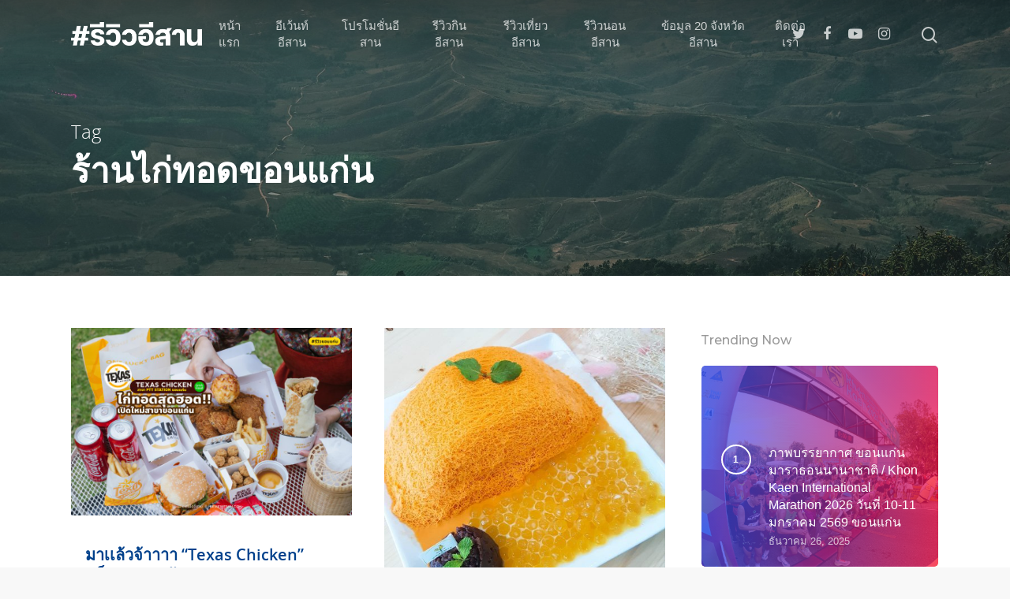

--- FILE ---
content_type: text/html; charset=UTF-8
request_url: https://reviewesan.com/tag/%E0%B8%A3%E0%B9%89%E0%B8%B2%E0%B8%99%E0%B9%84%E0%B8%81%E0%B9%88%E0%B8%97%E0%B8%AD%E0%B8%94%E0%B8%82%E0%B8%AD%E0%B8%99%E0%B9%81%E0%B8%81%E0%B9%88%E0%B8%99/
body_size: 36401
content:
<!doctype html>

<html lang="th" class="no-js">
<head>

<!-- Meta Tags -->
<meta http-equiv="Content-Type" content="text/html; charset=UTF-8" />

	<meta name="viewport" content="width=device-width, initial-scale=1, maximum-scale=1, user-scalable=0" />
	

<!--Shortcut icon-->
<title>ร้านไก่ทอดขอนแก่น &#8211; #รีวิวอีสาน</title>
<meta name='robots' content='max-image-preview:large' />
<link rel='dns-prefetch' href='//fonts.googleapis.com' />
<link rel="alternate" type="application/rss+xml" title="#รีวิวอีสาน &raquo; ฟีด" href="https://reviewesan.com/feed/" />
<link rel="alternate" type="application/rss+xml" title="#รีวิวอีสาน &raquo; ร้านไก่ทอดขอนแก่น ฟีดป้ายกำกับ" href="https://reviewesan.com/tag/%e0%b8%a3%e0%b9%89%e0%b8%b2%e0%b8%99%e0%b9%84%e0%b8%81%e0%b9%88%e0%b8%97%e0%b8%ad%e0%b8%94%e0%b8%82%e0%b8%ad%e0%b8%99%e0%b9%81%e0%b8%81%e0%b9%88%e0%b8%99/feed/" />
<meta property='og:site_name' content='#รีวิวอีสาน'/><meta property='og:url' content='https://reviewesan.com/9992/texas-chicken-khonkaen-review/'/><meta property='og:image' content='https://reviewesan.com/wp-content/uploads/2020/04/00Cover-1024x683.jpg'/>		<!-- This site uses the Google Analytics by MonsterInsights plugin v9.11.1 - Using Analytics tracking - https://www.monsterinsights.com/ -->
							<script src="//www.googletagmanager.com/gtag/js?id=G-P4JZBRGG3B"  data-cfasync="false" data-wpfc-render="false" type="text/javascript" async></script>
			<script data-cfasync="false" data-wpfc-render="false" type="text/javascript">
				var mi_version = '9.11.1';
				var mi_track_user = true;
				var mi_no_track_reason = '';
								var MonsterInsightsDefaultLocations = {"page_location":"https:\/\/reviewesan.com\/tag\/%E0%B8%A3%E0%B9%89%E0%B8%B2%E0%B8%99%E0%B9%84%E0%B8%81%E0%B9%88%E0%B8%97%E0%B8%AD%E0%B8%94%E0%B8%82%E0%B8%AD%E0%B8%99%E0%B9%81%E0%B8%81%E0%B9%88%E0%B8%99\/"};
								if ( typeof MonsterInsightsPrivacyGuardFilter === 'function' ) {
					var MonsterInsightsLocations = (typeof MonsterInsightsExcludeQuery === 'object') ? MonsterInsightsPrivacyGuardFilter( MonsterInsightsExcludeQuery ) : MonsterInsightsPrivacyGuardFilter( MonsterInsightsDefaultLocations );
				} else {
					var MonsterInsightsLocations = (typeof MonsterInsightsExcludeQuery === 'object') ? MonsterInsightsExcludeQuery : MonsterInsightsDefaultLocations;
				}

								var disableStrs = [
										'ga-disable-G-P4JZBRGG3B',
									];

				/* Function to detect opted out users */
				function __gtagTrackerIsOptedOut() {
					for (var index = 0; index < disableStrs.length; index++) {
						if (document.cookie.indexOf(disableStrs[index] + '=true') > -1) {
							return true;
						}
					}

					return false;
				}

				/* Disable tracking if the opt-out cookie exists. */
				if (__gtagTrackerIsOptedOut()) {
					for (var index = 0; index < disableStrs.length; index++) {
						window[disableStrs[index]] = true;
					}
				}

				/* Opt-out function */
				function __gtagTrackerOptout() {
					for (var index = 0; index < disableStrs.length; index++) {
						document.cookie = disableStrs[index] + '=true; expires=Thu, 31 Dec 2099 23:59:59 UTC; path=/';
						window[disableStrs[index]] = true;
					}
				}

				if ('undefined' === typeof gaOptout) {
					function gaOptout() {
						__gtagTrackerOptout();
					}
				}
								window.dataLayer = window.dataLayer || [];

				window.MonsterInsightsDualTracker = {
					helpers: {},
					trackers: {},
				};
				if (mi_track_user) {
					function __gtagDataLayer() {
						dataLayer.push(arguments);
					}

					function __gtagTracker(type, name, parameters) {
						if (!parameters) {
							parameters = {};
						}

						if (parameters.send_to) {
							__gtagDataLayer.apply(null, arguments);
							return;
						}

						if (type === 'event') {
														parameters.send_to = monsterinsights_frontend.v4_id;
							var hookName = name;
							if (typeof parameters['event_category'] !== 'undefined') {
								hookName = parameters['event_category'] + ':' + name;
							}

							if (typeof MonsterInsightsDualTracker.trackers[hookName] !== 'undefined') {
								MonsterInsightsDualTracker.trackers[hookName](parameters);
							} else {
								__gtagDataLayer('event', name, parameters);
							}
							
						} else {
							__gtagDataLayer.apply(null, arguments);
						}
					}

					__gtagTracker('js', new Date());
					__gtagTracker('set', {
						'developer_id.dZGIzZG': true,
											});
					if ( MonsterInsightsLocations.page_location ) {
						__gtagTracker('set', MonsterInsightsLocations);
					}
										__gtagTracker('config', 'G-P4JZBRGG3B', {"forceSSL":"true","link_attribution":"true"} );
										window.gtag = __gtagTracker;										(function () {
						/* https://developers.google.com/analytics/devguides/collection/analyticsjs/ */
						/* ga and __gaTracker compatibility shim. */
						var noopfn = function () {
							return null;
						};
						var newtracker = function () {
							return new Tracker();
						};
						var Tracker = function () {
							return null;
						};
						var p = Tracker.prototype;
						p.get = noopfn;
						p.set = noopfn;
						p.send = function () {
							var args = Array.prototype.slice.call(arguments);
							args.unshift('send');
							__gaTracker.apply(null, args);
						};
						var __gaTracker = function () {
							var len = arguments.length;
							if (len === 0) {
								return;
							}
							var f = arguments[len - 1];
							if (typeof f !== 'object' || f === null || typeof f.hitCallback !== 'function') {
								if ('send' === arguments[0]) {
									var hitConverted, hitObject = false, action;
									if ('event' === arguments[1]) {
										if ('undefined' !== typeof arguments[3]) {
											hitObject = {
												'eventAction': arguments[3],
												'eventCategory': arguments[2],
												'eventLabel': arguments[4],
												'value': arguments[5] ? arguments[5] : 1,
											}
										}
									}
									if ('pageview' === arguments[1]) {
										if ('undefined' !== typeof arguments[2]) {
											hitObject = {
												'eventAction': 'page_view',
												'page_path': arguments[2],
											}
										}
									}
									if (typeof arguments[2] === 'object') {
										hitObject = arguments[2];
									}
									if (typeof arguments[5] === 'object') {
										Object.assign(hitObject, arguments[5]);
									}
									if ('undefined' !== typeof arguments[1].hitType) {
										hitObject = arguments[1];
										if ('pageview' === hitObject.hitType) {
											hitObject.eventAction = 'page_view';
										}
									}
									if (hitObject) {
										action = 'timing' === arguments[1].hitType ? 'timing_complete' : hitObject.eventAction;
										hitConverted = mapArgs(hitObject);
										__gtagTracker('event', action, hitConverted);
									}
								}
								return;
							}

							function mapArgs(args) {
								var arg, hit = {};
								var gaMap = {
									'eventCategory': 'event_category',
									'eventAction': 'event_action',
									'eventLabel': 'event_label',
									'eventValue': 'event_value',
									'nonInteraction': 'non_interaction',
									'timingCategory': 'event_category',
									'timingVar': 'name',
									'timingValue': 'value',
									'timingLabel': 'event_label',
									'page': 'page_path',
									'location': 'page_location',
									'title': 'page_title',
									'referrer' : 'page_referrer',
								};
								for (arg in args) {
																		if (!(!args.hasOwnProperty(arg) || !gaMap.hasOwnProperty(arg))) {
										hit[gaMap[arg]] = args[arg];
									} else {
										hit[arg] = args[arg];
									}
								}
								return hit;
							}

							try {
								f.hitCallback();
							} catch (ex) {
							}
						};
						__gaTracker.create = newtracker;
						__gaTracker.getByName = newtracker;
						__gaTracker.getAll = function () {
							return [];
						};
						__gaTracker.remove = noopfn;
						__gaTracker.loaded = true;
						window['__gaTracker'] = __gaTracker;
					})();
									} else {
										console.log("");
					(function () {
						function __gtagTracker() {
							return null;
						}

						window['__gtagTracker'] = __gtagTracker;
						window['gtag'] = __gtagTracker;
					})();
									}
			</script>
							<!-- / Google Analytics by MonsterInsights -->
		<style id='wp-img-auto-sizes-contain-inline-css' type='text/css'>
img:is([sizes=auto i],[sizes^="auto," i]){contain-intrinsic-size:3000px 1500px}
/*# sourceURL=wp-img-auto-sizes-contain-inline-css */
</style>
<style id='wp-emoji-styles-inline-css' type='text/css'>

	img.wp-smiley, img.emoji {
		display: inline !important;
		border: none !important;
		box-shadow: none !important;
		height: 1em !important;
		width: 1em !important;
		margin: 0 0.07em !important;
		vertical-align: -0.1em !important;
		background: none !important;
		padding: 0 !important;
	}
/*# sourceURL=wp-emoji-styles-inline-css */
</style>
<style id='wp-block-library-inline-css' type='text/css'>
:root{--wp-block-synced-color:#7a00df;--wp-block-synced-color--rgb:122,0,223;--wp-bound-block-color:var(--wp-block-synced-color);--wp-editor-canvas-background:#ddd;--wp-admin-theme-color:#007cba;--wp-admin-theme-color--rgb:0,124,186;--wp-admin-theme-color-darker-10:#006ba1;--wp-admin-theme-color-darker-10--rgb:0,107,160.5;--wp-admin-theme-color-darker-20:#005a87;--wp-admin-theme-color-darker-20--rgb:0,90,135;--wp-admin-border-width-focus:2px}@media (min-resolution:192dpi){:root{--wp-admin-border-width-focus:1.5px}}.wp-element-button{cursor:pointer}:root .has-very-light-gray-background-color{background-color:#eee}:root .has-very-dark-gray-background-color{background-color:#313131}:root .has-very-light-gray-color{color:#eee}:root .has-very-dark-gray-color{color:#313131}:root .has-vivid-green-cyan-to-vivid-cyan-blue-gradient-background{background:linear-gradient(135deg,#00d084,#0693e3)}:root .has-purple-crush-gradient-background{background:linear-gradient(135deg,#34e2e4,#4721fb 50%,#ab1dfe)}:root .has-hazy-dawn-gradient-background{background:linear-gradient(135deg,#faaca8,#dad0ec)}:root .has-subdued-olive-gradient-background{background:linear-gradient(135deg,#fafae1,#67a671)}:root .has-atomic-cream-gradient-background{background:linear-gradient(135deg,#fdd79a,#004a59)}:root .has-nightshade-gradient-background{background:linear-gradient(135deg,#330968,#31cdcf)}:root .has-midnight-gradient-background{background:linear-gradient(135deg,#020381,#2874fc)}:root{--wp--preset--font-size--normal:16px;--wp--preset--font-size--huge:42px}.has-regular-font-size{font-size:1em}.has-larger-font-size{font-size:2.625em}.has-normal-font-size{font-size:var(--wp--preset--font-size--normal)}.has-huge-font-size{font-size:var(--wp--preset--font-size--huge)}.has-text-align-center{text-align:center}.has-text-align-left{text-align:left}.has-text-align-right{text-align:right}.has-fit-text{white-space:nowrap!important}#end-resizable-editor-section{display:none}.aligncenter{clear:both}.items-justified-left{justify-content:flex-start}.items-justified-center{justify-content:center}.items-justified-right{justify-content:flex-end}.items-justified-space-between{justify-content:space-between}.screen-reader-text{border:0;clip-path:inset(50%);height:1px;margin:-1px;overflow:hidden;padding:0;position:absolute;width:1px;word-wrap:normal!important}.screen-reader-text:focus{background-color:#ddd;clip-path:none;color:#444;display:block;font-size:1em;height:auto;left:5px;line-height:normal;padding:15px 23px 14px;text-decoration:none;top:5px;width:auto;z-index:100000}html :where(.has-border-color){border-style:solid}html :where([style*=border-top-color]){border-top-style:solid}html :where([style*=border-right-color]){border-right-style:solid}html :where([style*=border-bottom-color]){border-bottom-style:solid}html :where([style*=border-left-color]){border-left-style:solid}html :where([style*=border-width]){border-style:solid}html :where([style*=border-top-width]){border-top-style:solid}html :where([style*=border-right-width]){border-right-style:solid}html :where([style*=border-bottom-width]){border-bottom-style:solid}html :where([style*=border-left-width]){border-left-style:solid}html :where(img[class*=wp-image-]){height:auto;max-width:100%}:where(figure){margin:0 0 1em}html :where(.is-position-sticky){--wp-admin--admin-bar--position-offset:var(--wp-admin--admin-bar--height,0px)}@media screen and (max-width:600px){html :where(.is-position-sticky){--wp-admin--admin-bar--position-offset:0px}}

/*# sourceURL=wp-block-library-inline-css */
</style><style id='wp-block-heading-inline-css' type='text/css'>
h1:where(.wp-block-heading).has-background,h2:where(.wp-block-heading).has-background,h3:where(.wp-block-heading).has-background,h4:where(.wp-block-heading).has-background,h5:where(.wp-block-heading).has-background,h6:where(.wp-block-heading).has-background{padding:1.25em 2.375em}h1.has-text-align-left[style*=writing-mode]:where([style*=vertical-lr]),h1.has-text-align-right[style*=writing-mode]:where([style*=vertical-rl]),h2.has-text-align-left[style*=writing-mode]:where([style*=vertical-lr]),h2.has-text-align-right[style*=writing-mode]:where([style*=vertical-rl]),h3.has-text-align-left[style*=writing-mode]:where([style*=vertical-lr]),h3.has-text-align-right[style*=writing-mode]:where([style*=vertical-rl]),h4.has-text-align-left[style*=writing-mode]:where([style*=vertical-lr]),h4.has-text-align-right[style*=writing-mode]:where([style*=vertical-rl]),h5.has-text-align-left[style*=writing-mode]:where([style*=vertical-lr]),h5.has-text-align-right[style*=writing-mode]:where([style*=vertical-rl]),h6.has-text-align-left[style*=writing-mode]:where([style*=vertical-lr]),h6.has-text-align-right[style*=writing-mode]:where([style*=vertical-rl]){rotate:180deg}
/*# sourceURL=https://reviewesan.com/wp-includes/blocks/heading/style.min.css */
</style>
<style id='wp-block-list-inline-css' type='text/css'>
ol,ul{box-sizing:border-box}:root :where(.wp-block-list.has-background){padding:1.25em 2.375em}
/*# sourceURL=https://reviewesan.com/wp-includes/blocks/list/style.min.css */
</style>
<style id='wp-block-paragraph-inline-css' type='text/css'>
.is-small-text{font-size:.875em}.is-regular-text{font-size:1em}.is-large-text{font-size:2.25em}.is-larger-text{font-size:3em}.has-drop-cap:not(:focus):first-letter{float:left;font-size:8.4em;font-style:normal;font-weight:100;line-height:.68;margin:.05em .1em 0 0;text-transform:uppercase}body.rtl .has-drop-cap:not(:focus):first-letter{float:none;margin-left:.1em}p.has-drop-cap.has-background{overflow:hidden}:root :where(p.has-background){padding:1.25em 2.375em}:where(p.has-text-color:not(.has-link-color)) a{color:inherit}p.has-text-align-left[style*="writing-mode:vertical-lr"],p.has-text-align-right[style*="writing-mode:vertical-rl"]{rotate:180deg}
/*# sourceURL=https://reviewesan.com/wp-includes/blocks/paragraph/style.min.css */
</style>
<style id='global-styles-inline-css' type='text/css'>
:root{--wp--preset--aspect-ratio--square: 1;--wp--preset--aspect-ratio--4-3: 4/3;--wp--preset--aspect-ratio--3-4: 3/4;--wp--preset--aspect-ratio--3-2: 3/2;--wp--preset--aspect-ratio--2-3: 2/3;--wp--preset--aspect-ratio--16-9: 16/9;--wp--preset--aspect-ratio--9-16: 9/16;--wp--preset--color--black: #000000;--wp--preset--color--cyan-bluish-gray: #abb8c3;--wp--preset--color--white: #ffffff;--wp--preset--color--pale-pink: #f78da7;--wp--preset--color--vivid-red: #cf2e2e;--wp--preset--color--luminous-vivid-orange: #ff6900;--wp--preset--color--luminous-vivid-amber: #fcb900;--wp--preset--color--light-green-cyan: #7bdcb5;--wp--preset--color--vivid-green-cyan: #00d084;--wp--preset--color--pale-cyan-blue: #8ed1fc;--wp--preset--color--vivid-cyan-blue: #0693e3;--wp--preset--color--vivid-purple: #9b51e0;--wp--preset--gradient--vivid-cyan-blue-to-vivid-purple: linear-gradient(135deg,rgb(6,147,227) 0%,rgb(155,81,224) 100%);--wp--preset--gradient--light-green-cyan-to-vivid-green-cyan: linear-gradient(135deg,rgb(122,220,180) 0%,rgb(0,208,130) 100%);--wp--preset--gradient--luminous-vivid-amber-to-luminous-vivid-orange: linear-gradient(135deg,rgb(252,185,0) 0%,rgb(255,105,0) 100%);--wp--preset--gradient--luminous-vivid-orange-to-vivid-red: linear-gradient(135deg,rgb(255,105,0) 0%,rgb(207,46,46) 100%);--wp--preset--gradient--very-light-gray-to-cyan-bluish-gray: linear-gradient(135deg,rgb(238,238,238) 0%,rgb(169,184,195) 100%);--wp--preset--gradient--cool-to-warm-spectrum: linear-gradient(135deg,rgb(74,234,220) 0%,rgb(151,120,209) 20%,rgb(207,42,186) 40%,rgb(238,44,130) 60%,rgb(251,105,98) 80%,rgb(254,248,76) 100%);--wp--preset--gradient--blush-light-purple: linear-gradient(135deg,rgb(255,206,236) 0%,rgb(152,150,240) 100%);--wp--preset--gradient--blush-bordeaux: linear-gradient(135deg,rgb(254,205,165) 0%,rgb(254,45,45) 50%,rgb(107,0,62) 100%);--wp--preset--gradient--luminous-dusk: linear-gradient(135deg,rgb(255,203,112) 0%,rgb(199,81,192) 50%,rgb(65,88,208) 100%);--wp--preset--gradient--pale-ocean: linear-gradient(135deg,rgb(255,245,203) 0%,rgb(182,227,212) 50%,rgb(51,167,181) 100%);--wp--preset--gradient--electric-grass: linear-gradient(135deg,rgb(202,248,128) 0%,rgb(113,206,126) 100%);--wp--preset--gradient--midnight: linear-gradient(135deg,rgb(2,3,129) 0%,rgb(40,116,252) 100%);--wp--preset--font-size--small: 13px;--wp--preset--font-size--medium: 20px;--wp--preset--font-size--large: 36px;--wp--preset--font-size--x-large: 42px;--wp--preset--spacing--20: 0.44rem;--wp--preset--spacing--30: 0.67rem;--wp--preset--spacing--40: 1rem;--wp--preset--spacing--50: 1.5rem;--wp--preset--spacing--60: 2.25rem;--wp--preset--spacing--70: 3.38rem;--wp--preset--spacing--80: 5.06rem;--wp--preset--shadow--natural: 6px 6px 9px rgba(0, 0, 0, 0.2);--wp--preset--shadow--deep: 12px 12px 50px rgba(0, 0, 0, 0.4);--wp--preset--shadow--sharp: 6px 6px 0px rgba(0, 0, 0, 0.2);--wp--preset--shadow--outlined: 6px 6px 0px -3px rgb(255, 255, 255), 6px 6px rgb(0, 0, 0);--wp--preset--shadow--crisp: 6px 6px 0px rgb(0, 0, 0);}:where(.is-layout-flex){gap: 0.5em;}:where(.is-layout-grid){gap: 0.5em;}body .is-layout-flex{display: flex;}.is-layout-flex{flex-wrap: wrap;align-items: center;}.is-layout-flex > :is(*, div){margin: 0;}body .is-layout-grid{display: grid;}.is-layout-grid > :is(*, div){margin: 0;}:where(.wp-block-columns.is-layout-flex){gap: 2em;}:where(.wp-block-columns.is-layout-grid){gap: 2em;}:where(.wp-block-post-template.is-layout-flex){gap: 1.25em;}:where(.wp-block-post-template.is-layout-grid){gap: 1.25em;}.has-black-color{color: var(--wp--preset--color--black) !important;}.has-cyan-bluish-gray-color{color: var(--wp--preset--color--cyan-bluish-gray) !important;}.has-white-color{color: var(--wp--preset--color--white) !important;}.has-pale-pink-color{color: var(--wp--preset--color--pale-pink) !important;}.has-vivid-red-color{color: var(--wp--preset--color--vivid-red) !important;}.has-luminous-vivid-orange-color{color: var(--wp--preset--color--luminous-vivid-orange) !important;}.has-luminous-vivid-amber-color{color: var(--wp--preset--color--luminous-vivid-amber) !important;}.has-light-green-cyan-color{color: var(--wp--preset--color--light-green-cyan) !important;}.has-vivid-green-cyan-color{color: var(--wp--preset--color--vivid-green-cyan) !important;}.has-pale-cyan-blue-color{color: var(--wp--preset--color--pale-cyan-blue) !important;}.has-vivid-cyan-blue-color{color: var(--wp--preset--color--vivid-cyan-blue) !important;}.has-vivid-purple-color{color: var(--wp--preset--color--vivid-purple) !important;}.has-black-background-color{background-color: var(--wp--preset--color--black) !important;}.has-cyan-bluish-gray-background-color{background-color: var(--wp--preset--color--cyan-bluish-gray) !important;}.has-white-background-color{background-color: var(--wp--preset--color--white) !important;}.has-pale-pink-background-color{background-color: var(--wp--preset--color--pale-pink) !important;}.has-vivid-red-background-color{background-color: var(--wp--preset--color--vivid-red) !important;}.has-luminous-vivid-orange-background-color{background-color: var(--wp--preset--color--luminous-vivid-orange) !important;}.has-luminous-vivid-amber-background-color{background-color: var(--wp--preset--color--luminous-vivid-amber) !important;}.has-light-green-cyan-background-color{background-color: var(--wp--preset--color--light-green-cyan) !important;}.has-vivid-green-cyan-background-color{background-color: var(--wp--preset--color--vivid-green-cyan) !important;}.has-pale-cyan-blue-background-color{background-color: var(--wp--preset--color--pale-cyan-blue) !important;}.has-vivid-cyan-blue-background-color{background-color: var(--wp--preset--color--vivid-cyan-blue) !important;}.has-vivid-purple-background-color{background-color: var(--wp--preset--color--vivid-purple) !important;}.has-black-border-color{border-color: var(--wp--preset--color--black) !important;}.has-cyan-bluish-gray-border-color{border-color: var(--wp--preset--color--cyan-bluish-gray) !important;}.has-white-border-color{border-color: var(--wp--preset--color--white) !important;}.has-pale-pink-border-color{border-color: var(--wp--preset--color--pale-pink) !important;}.has-vivid-red-border-color{border-color: var(--wp--preset--color--vivid-red) !important;}.has-luminous-vivid-orange-border-color{border-color: var(--wp--preset--color--luminous-vivid-orange) !important;}.has-luminous-vivid-amber-border-color{border-color: var(--wp--preset--color--luminous-vivid-amber) !important;}.has-light-green-cyan-border-color{border-color: var(--wp--preset--color--light-green-cyan) !important;}.has-vivid-green-cyan-border-color{border-color: var(--wp--preset--color--vivid-green-cyan) !important;}.has-pale-cyan-blue-border-color{border-color: var(--wp--preset--color--pale-cyan-blue) !important;}.has-vivid-cyan-blue-border-color{border-color: var(--wp--preset--color--vivid-cyan-blue) !important;}.has-vivid-purple-border-color{border-color: var(--wp--preset--color--vivid-purple) !important;}.has-vivid-cyan-blue-to-vivid-purple-gradient-background{background: var(--wp--preset--gradient--vivid-cyan-blue-to-vivid-purple) !important;}.has-light-green-cyan-to-vivid-green-cyan-gradient-background{background: var(--wp--preset--gradient--light-green-cyan-to-vivid-green-cyan) !important;}.has-luminous-vivid-amber-to-luminous-vivid-orange-gradient-background{background: var(--wp--preset--gradient--luminous-vivid-amber-to-luminous-vivid-orange) !important;}.has-luminous-vivid-orange-to-vivid-red-gradient-background{background: var(--wp--preset--gradient--luminous-vivid-orange-to-vivid-red) !important;}.has-very-light-gray-to-cyan-bluish-gray-gradient-background{background: var(--wp--preset--gradient--very-light-gray-to-cyan-bluish-gray) !important;}.has-cool-to-warm-spectrum-gradient-background{background: var(--wp--preset--gradient--cool-to-warm-spectrum) !important;}.has-blush-light-purple-gradient-background{background: var(--wp--preset--gradient--blush-light-purple) !important;}.has-blush-bordeaux-gradient-background{background: var(--wp--preset--gradient--blush-bordeaux) !important;}.has-luminous-dusk-gradient-background{background: var(--wp--preset--gradient--luminous-dusk) !important;}.has-pale-ocean-gradient-background{background: var(--wp--preset--gradient--pale-ocean) !important;}.has-electric-grass-gradient-background{background: var(--wp--preset--gradient--electric-grass) !important;}.has-midnight-gradient-background{background: var(--wp--preset--gradient--midnight) !important;}.has-small-font-size{font-size: var(--wp--preset--font-size--small) !important;}.has-medium-font-size{font-size: var(--wp--preset--font-size--medium) !important;}.has-large-font-size{font-size: var(--wp--preset--font-size--large) !important;}.has-x-large-font-size{font-size: var(--wp--preset--font-size--x-large) !important;}
/*# sourceURL=global-styles-inline-css */
</style>

<style id='classic-theme-styles-inline-css' type='text/css'>
/*! This file is auto-generated */
.wp-block-button__link{color:#fff;background-color:#32373c;border-radius:9999px;box-shadow:none;text-decoration:none;padding:calc(.667em + 2px) calc(1.333em + 2px);font-size:1.125em}.wp-block-file__button{background:#32373c;color:#fff;text-decoration:none}
/*# sourceURL=/wp-includes/css/classic-themes.min.css */
</style>
<link rel='stylesheet' id='fontawesome-five-css-css' href='https://reviewesan.com/wp-content/plugins/accesspress-social-counter/css/fontawesome-all.css?ver=1.9.2' type='text/css' media='all' />
<link rel='stylesheet' id='apsc-frontend-css-css' href='https://reviewesan.com/wp-content/plugins/accesspress-social-counter/css/frontend.css?ver=1.9.2' type='text/css' media='all' />
<link rel='stylesheet' id='contact-form-7-css' href='https://reviewesan.com/wp-content/plugins/contact-form-7/includes/css/styles.css?ver=6.1.4' type='text/css' media='all' />
<link rel='stylesheet' id='wpfc-css' href='https://reviewesan.com/wp-content/plugins/gs-facebook-comments/public/css/wpfc-public.css?ver=1.7.5' type='text/css' media='all' />
<link rel='stylesheet' id='rgs-css' href='https://reviewesan.com/wp-content/themes/salient/css/rgs.css?ver=10.0.1' type='text/css' media='all' />
<link rel='stylesheet' id='font-awesome-css' href='https://reviewesan.com/wp-content/themes/salient/css/font-awesome.min.css?ver=4.6.4' type='text/css' media='all' />
<link rel='stylesheet' id='main-styles-css' href='https://reviewesan.com/wp-content/themes/salient/style.css?ver=10.0.1' type='text/css' media='all' />
<style id='main-styles-inline-css' type='text/css'>
html:not(.page-trans-loaded) { background-color: #ffffff; }
/*# sourceURL=main-styles-inline-css */
</style>
<link rel='stylesheet' id='magnific-css' href='https://reviewesan.com/wp-content/themes/salient/css/magnific.css?ver=8.6.0' type='text/css' media='all' />
<link rel='stylesheet' id='responsive-css' href='https://reviewesan.com/wp-content/themes/salient/css/responsive.css?ver=10.0.1' type='text/css' media='all' />
<link rel='stylesheet' id='skin-material-css' href='https://reviewesan.com/wp-content/themes/salient/css/skin-material.css?ver=10.0.1' type='text/css' media='all' />
<link rel="preload" class="mv-grow-style" href="https://reviewesan.com/wp-content/plugins/social-pug/assets/dist/style-frontend-pro.css?ver=1.36.3" as="style"><noscript><link rel='stylesheet' id='dpsp-frontend-style-pro-css' href='https://reviewesan.com/wp-content/plugins/social-pug/assets/dist/style-frontend-pro.css?ver=1.36.3' type='text/css' media='all' />
</noscript><style id='dpsp-frontend-style-pro-inline-css' type='text/css'>

				@media screen and ( max-width : 720px ) {
					.dpsp-content-wrapper.dpsp-hide-on-mobile,
					.dpsp-share-text.dpsp-hide-on-mobile {
						display: none;
					}
					.dpsp-has-spacing .dpsp-networks-btns-wrapper li {
						margin:0 2% 10px 0;
					}
					.dpsp-network-btn.dpsp-has-label:not(.dpsp-has-count) {
						max-height: 40px;
						padding: 0;
						justify-content: center;
					}
					.dpsp-content-wrapper.dpsp-size-small .dpsp-network-btn.dpsp-has-label:not(.dpsp-has-count){
						max-height: 32px;
					}
					.dpsp-content-wrapper.dpsp-size-large .dpsp-network-btn.dpsp-has-label:not(.dpsp-has-count){
						max-height: 46px;
					}
				}
			
/*# sourceURL=dpsp-frontend-style-pro-inline-css */
</style>
<link rel='stylesheet' id='recent-posts-widget-with-thumbnails-public-style-css' href='https://reviewesan.com/wp-content/plugins/recent-posts-widget-with-thumbnails/public.css?ver=7.1.1' type='text/css' media='all' />
<link rel='stylesheet' id='cryout-serious-slider-style-css' href='https://reviewesan.com/wp-content/plugins/cryout-serious-slider/resources/style.css?ver=1.2.7' type='text/css' media='all' />
<link rel='stylesheet' id='redux-google-fonts-salient_redux-css' href='https://fonts.googleapis.com/css?family=Nunito%3A400%2C700%7CMontserrat%3A500&#038;subset=latin&#038;ver=1767308605' type='text/css' media='all' />
<script type="text/javascript" src="https://reviewesan.com/wp-content/plugins/google-analytics-for-wordpress/assets/js/frontend-gtag.min.js?ver=9.11.1" id="monsterinsights-frontend-script-js" async="async" data-wp-strategy="async"></script>
<script data-cfasync="false" data-wpfc-render="false" type="text/javascript" id='monsterinsights-frontend-script-js-extra'>/* <![CDATA[ */
var monsterinsights_frontend = {"js_events_tracking":"true","download_extensions":"doc,pdf,ppt,zip,xls,docx,pptx,xlsx","inbound_paths":"[{\"path\":\"\\\/go\\\/\",\"label\":\"affiliate\"},{\"path\":\"\\\/recommend\\\/\",\"label\":\"affiliate\"}]","home_url":"https:\/\/reviewesan.com","hash_tracking":"false","v4_id":"G-P4JZBRGG3B"};/* ]]> */
</script>
<script type="text/javascript" src="https://reviewesan.com/wp-includes/js/jquery/jquery.min.js?ver=3.7.1" id="jquery-core-js"></script>
<script type="text/javascript" src="https://reviewesan.com/wp-includes/js/jquery/jquery-migrate.min.js?ver=3.4.1" id="jquery-migrate-js"></script>
<script type="text/javascript" src="https://reviewesan.com/wp-content/plugins/gs-facebook-comments/public/js/wpfc-public.js?ver=1.7.5" id="wpfc-js"></script>
<script type="text/javascript" src="https://reviewesan.com/wp-content/plugins/cryout-serious-slider/resources/jquery.mobile.custom.min.js?ver=1.2.7" id="cryout-serious-slider-jquerymobile-js"></script>
<script type="text/javascript" src="https://reviewesan.com/wp-content/plugins/cryout-serious-slider/resources/slider.js?ver=1.2.7" id="cryout-serious-slider-script-js"></script>
<link rel="https://api.w.org/" href="https://reviewesan.com/wp-json/" /><link rel="alternate" title="JSON" type="application/json" href="https://reviewesan.com/wp-json/wp/v2/tags/49" /><link rel="EditURI" type="application/rsd+xml" title="RSD" href="https://reviewesan.com/xmlrpc.php?rsd" />
<meta name="generator" content="WordPress 6.9" />
<meta property="fb:app_id" content="1534810933407160" /><style type="text/css">body a{color:#00418c;}#header-outer:not([data-lhe="animated_underline"]) header#top nav > ul > li > a:hover,#header-outer:not([data-lhe="animated_underline"]) header#top nav .sf-menu > li.sfHover > a,header#top nav > ul > li.button_bordered > a:hover,#header-outer:not([data-lhe="animated_underline"]) header#top nav .sf-menu li.current-menu-item > a,header#top nav .sf-menu li.current_page_item > a .sf-sub-indicator i,header#top nav .sf-menu li.current_page_ancestor > a .sf-sub-indicator i,#header-outer:not([data-lhe="animated_underline"]) header#top nav .sf-menu li.current_page_ancestor > a,#header-outer:not([data-lhe="animated_underline"]) header#top nav .sf-menu li.current-menu-ancestor > a,#header-outer:not([data-lhe="animated_underline"]) header#top nav .sf-menu li.current_page_item > a,body header#top nav .sf-menu li.current_page_item > a .sf-sub-indicator [class^="icon-"],header#top nav .sf-menu li.current_page_ancestor > a .sf-sub-indicator [class^="icon-"],.sf-menu li ul li.sfHover > a .sf-sub-indicator [class^="icon-"],#header-outer:not(.transparent) #social-in-menu a i:after,.testimonial_slider[data-rating-color="accent-color"] .star-rating .filled:before,ul.sf-menu > li > a:hover > .sf-sub-indicator i,ul.sf-menu > li > a:active > .sf-sub-indicator i,ul.sf-menu > li.sfHover > a > .sf-sub-indicator i,.sf-menu ul li.current_page_item > a,.sf-menu ul li.current-menu-ancestor > a,.sf-menu ul li.current_page_ancestor > a,.sf-menu ul a:focus,.sf-menu ul a:hover,.sf-menu ul a:active,.sf-menu ul li:hover > a,.sf-menu ul li.sfHover > a,.sf-menu li ul li a:hover,.sf-menu li ul li.sfHover > a,#footer-outer a:hover,.recent-posts .post-header a:hover,article.post .post-header a:hover,article.result a:hover,article.post .post-header h2 a,.single article.post .post-meta a:hover,.comment-list .comment-meta a:hover,label span,.wpcf7-form p span,.icon-3x[class^="icon-"],.icon-3x[class*=" icon-"],.icon-tiny[class^="icon-"],body .circle-border,article.result .title a,.home .blog-recent:not([data-style="list_featured_first_row"]) .col .post-header a:hover,.home .blog-recent .col .post-header h3 a,#single-below-header a:hover,header#top #logo:hover,.sf-menu > li.current_page_ancestor > a > .sf-sub-indicator [class^="icon-"],.sf-menu > li.current-menu-ancestor > a > .sf-sub-indicator [class^="icon-"],body #mobile-menu li.open > a [class^="icon-"],.pricing-column h3,.pricing-table[data-style="flat-alternative"] .pricing-column.accent-color h4,.pricing-table[data-style="flat-alternative"] .pricing-column.accent-color .interval,.comment-author a:hover,.project-attrs li i,#footer-outer #copyright li a i:hover,.col:hover > [class^="icon-"].icon-3x.accent-color.alt-style.hovered,.col:hover > [class*=" icon-"].icon-3x.accent-color.alt-style.hovered,#header-outer .widget_shopping_cart .cart_list a,.woocommerce .star-rating,.woocommerce form .form-row .required,.woocommerce-page form .form-row .required,body #header-secondary-outer #social a:hover i,.woocommerce ul.products li.product .price,body .twitter-share:hover i,.twitter-share.hovered i,body .linkedin-share:hover i,.linkedin-share.hovered i,body .google-plus-share:hover i,.google-plus-share.hovered i,.pinterest-share:hover i,.pinterest-share.hovered i,.facebook-share:hover i,.facebook-share.hovered i,.woocommerce-page ul.products li.product .price,.nectar-milestone .number.accent-color,header#top nav > ul > li.megamenu > ul > li > a:hover,header#top nav > ul > li.megamenu > ul > li.sfHover > a,body #portfolio-nav a:hover i,span.accent-color,.nectar-love:hover i,.nectar-love.loved i,.portfolio-items .nectar-love:hover i,.portfolio-items .nectar-love.loved i,body .hovered .nectar-love i,header#top nav ul #nectar-user-account a:hover span,header#top nav ul #search-btn a:hover span,header#top nav ul .slide-out-widget-area-toggle a:hover span,body:not(.material) #search-outer #search #close a span:hover,.carousel-wrap[data-full-width="true"] .carousel-heading a:hover i,#search-outer .ui-widget-content li:hover a .title,#search-outer .ui-widget-content .ui-state-hover .title,#search-outer .ui-widget-content .ui-state-focus .title,.portfolio-filters-inline .container ul li a.active,body [class^="icon-"].icon-default-style,.single-post #single-below-header.fullscreen-header .icon-salient-heart-2,.svg-icon-holder[data-color="accent-color"],.team-member a.accent-color:hover,.ascend .comment-list .reply a,.wpcf7-form .wpcf7-not-valid-tip,.text_on_hover.product .add_to_cart_button,.blog-recent[data-style="minimal"] .col > span,.blog-recent[data-style="title_only"] .col:hover .post-header .title,.woocommerce-checkout-review-order-table .product-info .amount,.tabbed[data-style="minimal"] > ul li a.active-tab,.masonry.classic_enhanced article.post .post-meta a:hover i,.blog-recent[data-style*="classic_enhanced"] .post-meta a:hover i,.blog-recent[data-style*="classic_enhanced"] .post-meta .icon-salient-heart-2.loved,.masonry.classic_enhanced article.post .post-meta .icon-salient-heart-2.loved,.single #single-meta ul li:not(.meta-share-count):hover i,.single #single-meta ul li:not(.meta-share-count):hover a,.single #single-meta ul li:not(.meta-share-count):hover span,.single #single-meta ul li.meta-share-count .nectar-social a:hover i,#project-meta #single-meta ul li > a,#project-meta ul li.meta-share-count .nectar-social a:hover i,#project-meta ul li:not(.meta-share-count):hover i,#project-meta ul li:not(.meta-share-count):hover span,div[data-style="minimal"] .toggle:hover h3 a,div[data-style="minimal"] .toggle.open h3 a,.nectar-icon-list[data-icon-style="border"][data-icon-color="accent-color"] .list-icon-holder[data-icon_type="numerical"] span,.nectar-icon-list[data-icon-color="accent-color"][data-icon-style="border"] .content h4,body[data-dropdown-style="minimal"] #header-outer .woocommerce.widget_shopping_cart .cart_list li a.remove,body[data-dropdown-style="minimal"] #header-outer .woocommerce.widget_shopping_cart .cart_list li a.remove,.post-area.standard-minimal article.post .post-meta .date a,.post-area.standard-minimal article.post .post-header h2 a:hover,.post-area.standard-minimal article.post .more-link:hover span,.post-area.standard-minimal article.post .more-link span:after,.post-area.standard-minimal article.post .minimal-post-meta a:hover,body #pagination .page-numbers.prev:hover,body #pagination .page-numbers.next:hover,html body .woocommerce-pagination a.page-numbers:hover,body .woocommerce-pagination a.page-numbers:hover,body #pagination a.page-numbers:hover,.nectar-slide-in-cart .widget_shopping_cart .cart_list a,.sf-menu ul li.open-submenu > a,.woocommerce p.stars a:hover,.woocommerce .material.product .product-wrap .product-add-to-cart a:hover,.woocommerce .material.product .product-wrap .product-add-to-cart a:hover > span,.woocommerce-MyAccount-navigation ul li.is-active a:before,.woocommerce-MyAccount-navigation ul li:hover a:before,.woocommerce.ascend .price_slider_amount button.button[type="submit"],html .ascend.woocommerce #sidebar div ul li a:hover,html .ascend.woocommerce #sidebar div ul li.current-cat > a,.woocommerce .widget_layered_nav ul li.chosen a:after,.woocommerce-page .widget_layered_nav ul li.chosen a:after,[data-style="list_featured_first_row"] .meta-category a,body[data-form-submit="see-through"] input[type=submit],body[data-form-submit="see-through"] button[type=submit],#header-outer[data-format="left-header"] .sf-menu .sub-menu .current-menu-item > a,.nectar_icon_wrap[data-color="accent-color"] i,.nectar_team_member_close .inner:before,body[data-dropdown-style="minimal"]:not([data-header-format="left-header"]) header#top nav > ul > li.megamenu > ul > li > ul > li.has-ul > a:hover,body:not([data-header-format="left-header"]) header#top nav > ul > li.megamenu > ul > li > ul > li.has-ul > a:hover,.masonry.material .masonry-blog-item .meta-category a,.post-area.featured_img_left .meta-category a,body[data-dropdown-style="minimal"] #header-outer:not([data-format="left-header"]) header#top nav > ul > li.megamenu ul ul li.current-menu-item.has-ul > a,body[data-dropdown-style="minimal"] #header-outer:not([data-format="left-header"]) header#top nav > ul > li.megamenu ul ul li.current-menu-ancestor.has-ul > a,body .wpb_row .span_12 .portfolio-filters-inline[data-color-scheme="accent-color-underline"].full-width-section a.active,body .wpb_row .span_12 .portfolio-filters-inline[data-color-scheme="accent-color-underline"].full-width-section a:hover,.material .comment-list .reply a:hover,.related-posts[data-style="material"] .meta-category a,body[data-dropdown-style="minimal"].material:not([data-header-color="custom"]) #header-outer:not([data-format="left-header"]) header#top nav >ul >li:not(.megamenu) ul.cart_list a:hover,body.material #header-outer:not(.transparent) .cart-outer:hover .cart-menu-wrap .icon-salient-cart,.material .widget li:not(.has-img) a:hover .post-title,.material #sidebar .widget li:not(.has-img) a:hover .post-title,.material .container-wrap #author-bio #author-info a:hover,.material #sidebar .widget ul[data-style="featured-image-left"] li a:hover .post-title,body.material .tabbed[data-color-scheme="accent-color"][data-style="minimal"]:not(.using-icons) >ul li:not(.cta-button) a:hover,body.material .tabbed[data-color-scheme="accent-color"][data-style="minimal"]:not(.using-icons) >ul li:not(.cta-button) a.active-tab,body.material .widget:not(.nectar_popular_posts_widget):not(.recent_posts_extra_widget) li a:hover,.material .widget .tagcloud a,.material #sidebar .widget .tagcloud a,.single.material .post-area .content-inner > .post-tags a,.tabbed[data-style*="material"][data-color-scheme="accent-color"] ul.wpb_tabs_nav li a:not(.active-tab):hover,body.material .nectar-button.see-through.accent-color[data-color-override="false"],div[data-style="minimal_small"] .toggle.accent-color > h3 a:hover,div[data-style="minimal_small"] .toggle.accent-color.open > h3 a,.nectar_single_testimonial[data-color="accent-color"] p span.open-quote,.nectar-quick-view-box .star-rating,.minimal.product .product-wrap .normal.icon-salient-cart[class*=" icon-"],.minimal.product .product-wrap i,.minimal.product .product-wrap .normal.icon-salient-m-eye,.woocommerce-account .woocommerce > #customer_login .nectar-form-controls .control.active,.woocommerce-account .woocommerce > #customer_login .nectar-form-controls .control:hover,.products li.product.minimal .product-add-to-cart .loading:after,.widget_search .search-form button[type=submit] .icon-salient-search,body.search-no-results .search-form button[type=submit] .icon-salient-search,.woocommerce #review_form #respond p.comment-notes span.required,.nectar-icon-list[data-icon-color="accent-color"] .nectar-icon-list-item .list-icon-holder[data-icon_type="numerical"]{color:#00418c!important;}.col:not(.post-area):not(.span_12):not(#sidebar):hover [class^="icon-"].icon-3x.accent-color.alt-style.hovered,body .col:not(.post-area):not(.span_12):not(#sidebar):hover a [class*=" icon-"].icon-3x.accent-color.alt-style.hovered,.ascend #header-outer:not(.transparent) .cart-outer:hover .cart-menu-wrap:not(.has_products) .icon-salient-cart{color:#00418c!important;}.nectar_icon_wrap .svg-icon-holder[data-color="accent-color"] svg path{stroke:#00418c!important;}.orbit-wrapper div.slider-nav span.right,.orbit-wrapper div.slider-nav span.left,.flex-direction-nav a,.jp-play-bar,.jp-volume-bar-value,.jcarousel-prev:hover,.jcarousel-next:hover,.portfolio-items .col[data-default-color="true"] .work-item:not(.style-3) .work-info-bg,.portfolio-items .col[data-default-color="true"] .bottom-meta,.portfolio-filters a,.portfolio-filters #sort-portfolio,.project-attrs li span,.progress li span,.nectar-progress-bar span,#footer-outer #footer-widgets .col .tagcloud a:hover,#sidebar .widget .tagcloud a:hover,article.post .more-link span:hover,#fp-nav.tooltip ul li .fp-tooltip .tooltip-inner,article.post.quote .post-content .quote-inner,article.post.link .post-content .link-inner,#pagination .next a:hover,#pagination .prev a:hover,.comment-list .reply a:hover,input[type=submit]:hover,input[type="button"]:hover,#footer-outer #copyright li a.vimeo:hover,#footer-outer #copyright li a.behance:hover,.toggle.open h3 a,.tabbed > ul li a.active-tab,[class*=" icon-"],.icon-normal,.bar_graph li span,.nectar-button[data-color-override="false"].regular-button,.nectar-button.tilt.accent-color,body .swiper-slide .button.transparent_2 a.primary-color:hover,#footer-outer #footer-widgets .col input[type="submit"],.carousel-prev:hover,.carousel-next:hover,body .products-carousel .carousel-next:hover,body .products-carousel .carousel-prev:hover,.blog-recent .more-link span:hover,.post-tags a:hover,.pricing-column.highlight h3,.pricing-table[data-style="flat-alternative"] .pricing-column.highlight h3 .highlight-reason,.pricing-table[data-style="flat-alternative"] .pricing-column.accent-color:before,#to-top:hover,#to-top.dark:hover,body[data-button-style*="rounded"] #to-top:after,#pagination a.page-numbers:hover,#pagination span.page-numbers.current,.single-portfolio .facebook-share a:hover,.single-portfolio .twitter-share a:hover,.single-portfolio .pinterest-share a:hover,.single-post .facebook-share a:hover,.single-post .twitter-share a:hover,.single-post .pinterest-share a:hover,.mejs-controls .mejs-time-rail .mejs-time-current,.mejs-controls .mejs-volume-button .mejs-volume-slider .mejs-volume-current,.mejs-controls .mejs-horizontal-volume-slider .mejs-horizontal-volume-current,article.post.quote .post-content .quote-inner,article.post.link .post-content .link-inner,article.format-status .post-content .status-inner,article.post.format-aside .aside-inner,body #header-secondary-outer #social li a.behance:hover,body #header-secondary-outer #social li a.vimeo:hover,#sidebar .widget:hover [class^="icon-"].icon-3x,.woocommerce-page button.single_add_to_cart_button,article.post.quote .content-inner .quote-inner .whole-link,.masonry.classic_enhanced article.post.quote.wide_tall .post-content a:hover .quote-inner,.masonry.classic_enhanced article.post.link.wide_tall .post-content a:hover .link-inner,.iosSlider .prev_slide:hover,.iosSlider .next_slide:hover,body [class^="icon-"].icon-3x.alt-style.accent-color,body [class*=" icon-"].icon-3x.alt-style.accent-color,#slide-out-widget-area,#slide-out-widget-area-bg.fullscreen,#slide-out-widget-area-bg.fullscreen-alt .bg-inner,#header-outer .widget_shopping_cart a.button,body[data-button-style="rounded"] .wpb_wrapper .twitter-share:before,body[data-button-style="rounded"] .wpb_wrapper .twitter-share.hovered:before,body[data-button-style="rounded"] .wpb_wrapper .facebook-share:before,body[data-button-style="rounded"] .wpb_wrapper .facebook-share.hovered:before,body[data-button-style="rounded"] .wpb_wrapper .google-plus-share:before,body[data-button-style="rounded"] .wpb_wrapper .google-plus-share.hovered:before,body[data-button-style="rounded"] .wpb_wrapper .nectar-social:hover > *:before,body[data-button-style="rounded"] .wpb_wrapper .pinterest-share:before,body[data-button-style="rounded"] .wpb_wrapper .pinterest-share.hovered:before,body[data-button-style="rounded"] .wpb_wrapper .linkedin-share:before,body[data-button-style="rounded"] .wpb_wrapper .linkedin-share.hovered:before,#header-outer a.cart-contents .cart-wrap span,#header-outer a#mobile-cart-link .cart-wrap span,.swiper-slide .button.solid_color a,.swiper-slide .button.solid_color_2 a,.portfolio-filters,button[type=submit]:hover,header#top nav ul .slide-out-widget-area-toggle a:hover i.lines,header#top nav ul .slide-out-widget-area-toggle a:hover i.lines:after,header#top nav ul .slide-out-widget-area-toggle a:hover i.lines:before,header#top nav ul .slide-out-widget-area-toggle[data-icon-animation="simple-transform"] a:hover i.lines-button:after,#buddypress a.button:focus,.text_on_hover.product a.added_to_cart,.woocommerce div.product .woocommerce-tabs .full-width-content ul.tabs li a:after,.woocommerce-cart .wc-proceed-to-checkout a.checkout-button,.woocommerce #order_review #payment #place_order,.woocommerce .span_4 input[type="submit"].checkout-button,.portfolio-filters-inline[data-color-scheme="accent-color"],.select2-container .select2-choice:hover,.select2-dropdown-open .select2-choice,header#top nav > ul > li.button_solid_color > a:before,#header-outer.transparent header#top nav > ul > li.button_solid_color > a:before,.tabbed[data-style*="minimal"] > ul li a:after,.twentytwenty-handle,.twentytwenty-horizontal .twentytwenty-handle:before,.twentytwenty-horizontal .twentytwenty-handle:after,.twentytwenty-vertical .twentytwenty-handle:before,.twentytwenty-vertical .twentytwenty-handle:after,.masonry.classic_enhanced .posts-container article .meta-category a:hover,.blog-recent[data-style*="classic_enhanced"] .meta-category a:hover,.masonry.classic_enhanced .posts-container article .video-play-button,.bottom_controls #portfolio-nav .controls li a i:after,.bottom_controls #portfolio-nav ul:first-child li#all-items a:hover i,.nectar_video_lightbox.nectar-button[data-color="default-accent-color"],.nectar_video_lightbox.nectar-button[data-color="transparent-accent-color"]:hover,.testimonial_slider[data-style="multiple_visible"][data-color*="accent-color"] .flickity-page-dots .dot.is-selected:before,.testimonial_slider[data-style="multiple_visible"][data-color*="accent-color"] blockquote.is-selected p,.nectar-recent-posts-slider .container .strong span:before,#page-header-bg[data-post-hs="default_minimal"] .inner-wrap > a:hover,.single .heading-title[data-header-style="default_minimal"] .meta-category a:hover,body.single-post .sharing-default-minimal .nectar-love.loved,.nectar-fancy-box:after,.divider-small-border[data-color="accent-color"],.divider-border[data-color="accent-color"],div[data-style="minimal"] .toggle.open h3 i:after,div[data-style="minimal"] .toggle:hover h3 i:after,div[data-style="minimal"] .toggle.open h3 i:before,div[data-style="minimal"] .toggle:hover h3 i:before,.nectar-animated-title[data-color="accent-color"] .nectar-animated-title-inner:after,#fp-nav:not(.light-controls).tooltip_alt ul li a span:after,#fp-nav.tooltip_alt ul li a span:after,.nectar-video-box[data-color="default-accent-color"] a.nectar_video_lightbox,body .nectar-video-box[data-color="default-accent-color"][data-hover="zoom_button"] a.nectar_video_lightbox:after,.span_12.dark .owl-theme .owl-dots .owl-dot.active span,.span_12.dark .owl-theme .owl-dots .owl-dot:hover span,.nectar_image_with_hotspots[data-stlye="color_pulse"][data-color="accent-color"] .nectar_hotspot,.nectar_image_with_hotspots .nectar_hotspot_wrap .nttip .tipclose span:before,.nectar_image_with_hotspots .nectar_hotspot_wrap .nttip .tipclose span:after,.portfolio-filters-inline[data-color-scheme="accent-color-underline"] a:after,body[data-dropdown-style="minimal"] #header-outer header#top nav > ul > li:not(.megamenu) ul a:hover,body[data-dropdown-style="minimal"] #header-outer header#top nav > ul > li:not(.megamenu) li.sfHover > a,body[data-dropdown-style="minimal"] #header-outer:not([data-format="left-header"]) header#top nav > ul > li:not(.megamenu) li.sfHover > a,body[data-dropdown-style="minimal"] header#top nav > ul > li.megamenu > ul ul li a:hover,body[data-dropdown-style="minimal"] header#top nav > ul > li.megamenu > ul ul li.sfHover > a,body[data-dropdown-style="minimal"]:not([data-header-format="left-header"]) header#top nav > ul > li.megamenu > ul ul li.current-menu-item > a,body[data-dropdown-style="minimal"] #header-outer .widget_shopping_cart a.button,body[data-dropdown-style="minimal"] #header-secondary-outer ul > li:not(.megamenu) li.sfHover > a,body[data-dropdown-style="minimal"] #header-secondary-outer ul > li:not(.megamenu) ul a:hover,.nectar-recent-posts-single_featured .strong a,.post-area.standard-minimal article.post .more-link span:before,.nectar-slide-in-cart .widget_shopping_cart a.button,body[data-header-format="left-header"] #header-outer[data-lhe="animated_underline"] header#top nav ul li:not([class*="button_"]) > a span:after,.woocommerce .material.product .add_to_cart_button,body nav.woocommerce-pagination span.page-numbers.current,body[data-dropdown-style="minimal"] #header-outer:not([data-format="left-header"]) header#top nav > ul > li:not(.megamenu) ul a:hover,body[data-form-submit="regular"] input[type=submit],body[data-form-submit="regular"] button[type=submit],body[data-form-submit="see-through"] input[type=submit]:hover,body[data-form-submit="see-through"] button[type=submit]:hover,body[data-form-submit="see-through"] .container-wrap .span_12.light input[type=submit]:hover,body[data-form-submit="see-through"] .container-wrap .span_12.light button[type=submit]:hover,body[data-form-submit="regular"] .container-wrap .span_12.light input[type=submit]:hover,body[data-form-submit="regular"] .container-wrap .span_12.light button[type=submit]:hover,.masonry.material .masonry-blog-item .meta-category a:before,.related-posts[data-style="material"] .meta-category a:before,.post-area.featured_img_left .meta-category a:before,.material.masonry .masonry-blog-item .video-play-button,.nectar_icon_wrap[data-style="border-animation"][data-color="accent-color"]:not([data-draw="true"]) .nectar_icon:hover,body[data-dropdown-style="minimal"] #header-outer:not([data-format="left-header"]) header#top nav > ul > li:not(.megamenu) ul li.current-menu-item > a,body[data-dropdown-style="minimal"] #header-outer:not([data-format="left-header"]) header#top nav > ul > li:not(.megamenu) ul li.current-menu-ancestor > a,.nectar-social-sharing-fixed > a:before,.nectar-social-sharing-fixed .nectar-social a,body.material #page-header-bg.fullscreen-header .inner-wrap >a,.masonry.material .quote-inner:before,.masonry.material .link-inner:before,.tabbed[data-style="minimal_alt"] .magic-line,.nectar-google-map[data-nectar-marker-color="accent-color"] .animated-dot .middle-dot,.nectar-leaflet-map[data-nectar-marker-color="accent-color"] .animated-dot .middle-dot,.nectar-google-map[data-nectar-marker-color="accent-color"] .animated-dot div[class*="signal"],.nectar-leaflet-map[data-nectar-marker-color="accent-color"] .animated-dot div[class*="signal"],.nectar_video_lightbox.play_button_with_text[data-color="default-accent-color"] span.play > .inner-wrap:before,.nectar-hor-list-item[data-color="accent-color"]:before,body.material #slide-out-widget-area-bg.slide-out-from-right,.widget .material .widget .tagcloud a:before,.material #sidebar .widget .tagcloud a:before,.single .post-area .content-inner > .post-tags a:before,.auto_meta_overlaid_spaced article.post.quote .n-post-bg:after,.auto_meta_overlaid_spaced article.post.link .n-post-bg:after,.post-area.featured_img_left .posts-container .article-content-wrap .video-play-button,.post-area.featured_img_left article.post .quote-inner:before,.post-area.featured_img_left .link-inner:before,.nectar-recent-posts-single_featured.multiple_featured .controls li:after,.nectar-recent-posts-single_featured.multiple_featured .controls li.active:before,[data-style="list_featured_first_row"] .meta-category a:before,.tabbed[data-style*="material"][data-color-scheme="accent-color"] ul:after,.nectar-fancy-box[data-color="accent-color"]:not([data-style="default"]) .box-bg:after,div[data-style="minimal_small"] .toggle.accent-color > h3:after,body.material[data-button-style^="rounded"] .nectar-button.see-through.accent-color[data-color-override="false"] i,.portfolio-items .col.nectar-new-item .inner-wrap:before,body.material .nectar-video-box[data-color="default-accent-color"] a.nectar_video_lightbox:before,.nectar_team_member_overlay .team_member_details .bio-inner .mobile-close:before,.nectar_team_member_overlay .team_member_details .bio-inner .mobile-close:after,.fancybox-navigation button:hover:before,ul.products li.minimal.product span.onsale,.span_12.dark .nectar-woo-flickity[data-controls="arrows-and-text"] .nectar-woo-carousel-top a:after,.woocommerce span.onsale .nectar-quick-view-box .onsale,.nectar-quick-view-box .onsale,.woocommerce-page .nectar-quick-view-box .onsale,.nectar-quick-view-box .cart .quantity input.plus:hover,.nectar-quick-view-box .cart .quantity input.minus:hover,.woocommerce .cart .quantity input.plus:hover,.woocommerce .cart .quantity input.minus:hover,body .nectar-quick-view-box .single_add_to_cart_button,.woocommerce .classic .add_to_cart_button,.woocommerce .classic .product-add-to-cart a.button,.text_on_hover.product .nectar_quick_view,body.original li.bypostauthor .comment-body:before,.widget_layered_nav ul.yith-wcan-label li a:hover,.widget_layered_nav ul.yith-wcan-label li.chosen a,.nectar-next-section-wrap.bounce a:before{background-color:#00418c!important;}.col:hover > [class^="icon-"].icon-3x:not(.alt-style).accent-color.hovered,.col:hover > [class*=" icon-"].icon-3x:not(.alt-style).accent-color.hovered,body .nectar-button.see-through-2[data-hover-color-override="false"]:hover,.col:not(.post-area):not(.span_12):not(#sidebar):hover [class^="icon-"].icon-3x:not(.alt-style).accent-color.hovered,.col:not(.post-area):not(.span_12):not(#sidebar):hover a [class*=" icon-"].icon-3x:not(.alt-style).accent-color.hovered{background-color:#00418c!important;}.nectar-highlighted-text em:before,.nectar_icon_wrap[data-style="soft-bg"][data-color="accent-color"] .nectar_icon:before{background-color:#00418c;}body.material[data-button-style^="rounded"] .nectar-button.see-through.accent-color[data-color-override="false"] i:after{box-shadow:#00418c 0 8px 15px;opacity:0.24;}.nectar-fancy-box[data-style="color_box_hover"][data-color="accent-color"]:hover:before{box-shadow:0 30px 90px #00418c;}.woocommerce.material .widget_price_filter .ui-slider .ui-slider-handle:before,.material.woocommerce-page .widget_price_filter .ui-slider .ui-slider-handle:before{box-shadow:0 0 0 10px #00418c inset;}.woocommerce.material .widget_price_filter .ui-slider .ui-slider-handle.ui-state-active:before,.material.woocommerce-page .widget_price_filter .ui-slider .ui-slider-handle.ui-state-active:before{box-shadow:0 0 0 2px #00418c inset;}.woocommerce #sidebar .widget_layered_nav ul.yith-wcan-color li.chosen a{box-shadow:0 0 0 2px #00418c,inset 0 0 0 3px #fff;}.woocommerce #sidebar .widget_layered_nav ul.yith-wcan-color li a:hover{box-shadow:0 0 0 2px #00418c,0px 8px 20px rgba(0,0,0,0.2),inset 0 0 0 3px #fff;}.nectar-leaflet-map[data-nectar-marker-color="accent-color"] .nectar-leaflet-pin{border:10px solid #00418c;}.woocommerce-account .woocommerce > #customer_login .nectar-form-controls .control{background-image:linear-gradient(to right,#00418c 0,#00418c 100%);}#search-results article.result .title a{background-image:linear-gradient(to right,#00418c 0,#00418c 100%);}.tabbed[data-style*="material"][data-color-scheme="accent-color"] ul li a.active-tab:after{box-shadow:0 18px 50px #00418c;}.bottom_controls #portfolio-nav ul:first-child li#all-items a:hover i{box-shadow:-.6em 0 #00418c,-.6em .6em #00418c,.6em 0 #00418c,.6em -.6em #00418c,0 -.6em #00418c,-.6em -.6em #00418c,0 .6em #00418c,.6em .6em #00418c;}.tabbed > ul li a.active-tab,body[data-form-style="minimal"] label:after,body .recent_projects_widget a:hover img,.recent_projects_widget a:hover img,#sidebar #flickr a:hover img,body .nectar-button.see-through-2[data-hover-color-override="false"]:hover,#footer-outer #flickr a:hover img,body[data-button-style="rounded"] .wpb_wrapper .twitter-share:before,body[data-button-style="rounded"] .wpb_wrapper .twitter-share.hovered:before,body[data-button-style="rounded"] .wpb_wrapper .facebook-share:before,body[data-button-style="rounded"] .wpb_wrapper .facebook-share.hovered:before,body[data-button-style="rounded"] .wpb_wrapper .google-plus-share:before,body[data-button-style="rounded"] .wpb_wrapper .google-plus-share.hovered:before,body[data-button-style="rounded"] .wpb_wrapper .nectar-social:hover > *:before,body[data-button-style="rounded"] .wpb_wrapper .pinterest-share:before,body[data-button-style="rounded"] .wpb_wrapper .pinterest-share.hovered:before,body[data-button-style="rounded"] .wpb_wrapper .linkedin-share:before,body[data-button-style="rounded"] .wpb_wrapper .linkedin-share.hovered:before,#featured article .post-title a:hover,#header-outer[data-lhe="animated_underline"] header#top nav > ul > li > a:after,body #featured article .post-title a:hover,div.wpcf7-validation-errors,.select2-container .select2-choice:hover,.select2-dropdown-open .select2-choice,body:not(.original) li.bypostauthor img.avatar,#header-outer:not(.transparent) header#top nav > ul > li.button_bordered > a:hover:before,.single #single-meta ul li:not(.meta-share-count):hover a,.single #project-meta ul li:not(.meta-share-count):hover a,div[data-style="minimal"] .toggle.default.open i,div[data-style="minimal"] .toggle.default:hover i,div[data-style="minimal"] .toggle.accent-color.open i,div[data-style="minimal"] .toggle.accent-color:hover i,.nectar_image_with_hotspots .nectar_hotspot_wrap .nttip .tipclose,body[data-button-style="rounded"] #pagination > a:hover,body[data-form-submit="see-through"] input[type=submit],body[data-form-submit="see-through"] button[type=submit],.nectar_icon_wrap[data-style="border-basic"][data-color="accent-color"] .nectar_icon,.nectar_icon_wrap[data-style="border-animation"][data-color="accent-color"]:not([data-draw="true"]) .nectar_icon,.nectar_icon_wrap[data-style="border-animation"][data-color="accent-color"][data-draw="true"]:hover .nectar_icon,.span_12.dark .nectar_video_lightbox.play_button_with_text[data-color="default-accent-color"] span.play:before,.span_12.dark .nectar_video_lightbox.play_button_with_text[data-color="default-accent-color"] span.play:after,.material #header-secondary-outer[data-lhe="animated_underline"] nav >ul.sf-menu >li >a:after,.material blockquote::before,body.material .nectar-button.see-through.accent-color[data-color-override="false"],.woocommerce-page.material .widget_price_filter .ui-slider .ui-slider-handle,.woocommerce-account[data-form-submit="see-through"] .woocommerce-form-login button.button,.woocommerce-account[data-form-submit="see-through"] .woocommerce-form-register button.button,blockquote.wp-block-quote:before{border-color:#00418c!important;}.material input[type=text]:focus,.material textarea:focus,.material input[type=email]:focus,.material input[type=search]:focus,.material input[type=password]:focus,.material input[type=tel]:focus,.material input[type=url]:focus,.material input[type=date]:focus,.row .col .wp-caption .wp-caption-text,.material.woocommerce-page input#coupon_code:focus{border-color:#00418c;}body[data-form-style="minimal"] input[type=text]:focus,body[data-form-style="minimal"] textarea:focus,body[data-form-style="minimal"] input[type=email]:focus,body[data-form-style="minimal"] input[type=search]:focus,body[data-form-style="minimal"] input[type=password]:focus,body[data-form-style="minimal"] input[type=tel]:focus,body[data-form-style="minimal"] input[type=url]:focus,body[data-form-style="minimal"] input[type=date]:focus,.single-product .product[data-gallery-style="left_thumb_sticky"] .product-thumbs .flickity-slider .thumb.is-nav-selected img,.single-product:not(.mobile) .product[data-gallery-style="left_thumb_sticky"] .product-thumbs .thumb a.active img{border-color:#00418c!important;}@media only screen and (max-width:768px){.woocommerce-page table.cart a.remove{background-color:#00418c!important;}}#fp-nav:not(.light-controls).tooltip_alt ul li a.active span,#fp-nav.tooltip_alt ul li a.active span{box-shadow:inset 0 0 0 2px #00418c;-webkit-box-shadow:inset 0 0 0 2px #00418c;}.default-loading-icon:before{border-top-color:#00418c!important;}#header-outer a.cart-contents span:before,#fp-nav.tooltip ul li .fp-tooltip .tooltip-inner:after{border-color:transparent #00418c!important;}body .col:not(.post-area):not(.span_12):not(#sidebar):hover .hovered .circle-border,body #sidebar .widget:hover .circle-border,body .testimonial_slider[data-style="multiple_visible"][data-color*="accent-color"] blockquote .bottom-arrow:after,body .dark .testimonial_slider[data-style="multiple_visible"][data-color*="accent-color"] blockquote .bottom-arrow:after,.portfolio-items[data-ps="6"] .bg-overlay,.portfolio-items[data-ps="6"].no-masonry .bg-overlay,.nectar_team_member_close .inner,.nectar_team_member_overlay .team_member_details .bio-inner .mobile-close{border-color:#00418c;}.widget .nectar_widget[class*="nectar_blog_posts_"] .arrow-circle svg circle,.nectar-woo-flickity[data-controls="arrows-and-text"] .flickity-prev-next-button svg circle.time{stroke:#00418c;}.gallery a:hover img{border-color:#00418c!important;}@media only screen and (min-width :1px) and (max-width :1000px){body #featured article .post-title > a{background-color:#00418c;}body #featured article .post-title > a{border-color:#00418c;}}.nectar-button.regular-button.extra-color-1,.nectar-button.tilt.extra-color-1{background-color:#ff1053!important;}.icon-3x[class^="icon-"].extra-color-1:not(.alt-style),.icon-tiny[class^="icon-"].extra-color-1,.icon-3x[class*=" icon-"].extra-color-1:not(.alt-style),body .icon-3x[class*=" icon-"].extra-color-1:not(.alt-style) .circle-border,#header-outer .widget_shopping_cart .cart_list li a.remove,#header-outer .woocommerce.widget_shopping_cart .cart_list li a.remove,.nectar-milestone .number.extra-color-1,span.extra-color-1,.team-member ul.social.extra-color-1 li a,.stock.out-of-stock,body [class^="icon-"].icon-default-style.extra-color-1,body [class^="icon-"].icon-default-style[data-color="extra-color-1"],.team-member a.extra-color-1:hover,.pricing-table[data-style="flat-alternative"] .pricing-column.highlight.extra-color-1 h3,.pricing-table[data-style="flat-alternative"] .pricing-column.extra-color-1 h4,.pricing-table[data-style="flat-alternative"] .pricing-column.extra-color-1 .interval,.svg-icon-holder[data-color="extra-color-1"],div[data-style="minimal"] .toggle.extra-color-1:hover h3 a,div[data-style="minimal"] .toggle.extra-color-1.open h3 a,.nectar-icon-list[data-icon-style="border"][data-icon-color="extra-color-1"] .list-icon-holder[data-icon_type="numerical"] span,.nectar-icon-list[data-icon-color="extra-color-1"][data-icon-style="border"] .content h4,.nectar_icon_wrap[data-color="extra-color-1"] i,body .wpb_row .span_12 .portfolio-filters-inline[data-color-scheme="extra-color-1-underline"].full-width-section a.active,body .wpb_row .span_12 .portfolio-filters-inline[data-color-scheme="extra-color-1-underline"].full-width-section a:hover,.testimonial_slider[data-rating-color="extra-color-1"] .star-rating .filled:before,header#top nav > ul > li.button_bordered_2 > a:hover,body.material .tabbed[data-color-scheme="extra-color-1"][data-style="minimal"]:not(.using-icons) >ul li:not(.cta-button) a:hover,body.material .tabbed[data-color-scheme="extra-color-1"][data-style="minimal"]:not(.using-icons) >ul li:not(.cta-button) a.active-tab,.tabbed[data-style*="material"][data-color-scheme="extra-color-1"] ul li a:not(.active-tab):hover,body.material .nectar-button.see-through.extra-color-1[data-color-override="false"],div[data-style="minimal_small"] .toggle.extra-color-1 > h3 a:hover,div[data-style="minimal_small"] .toggle.extra-color-1.open > h3 a,.nectar_single_testimonial[data-color="extra-color-1"] p span.open-quote,.nectar-icon-list[data-icon-color="extra-color-1"] .nectar-icon-list-item .list-icon-holder[data-icon_type="numerical"]{color:#ff1053!important;}.col:hover > [class^="icon-"].icon-3x.extra-color-1:not(.alt-style),.col:hover > [class*=" icon-"].icon-3x.extra-color-1:not(.alt-style).hovered,body .swiper-slide .button.transparent_2 a.extra-color-1:hover,body .col:not(.post-area):not(.span_12):not(#sidebar):hover [class^="icon-"].icon-3x.extra-color-1:not(.alt-style).hovered,body .col:not(.post-area):not(#sidebar):not(.span_12):hover a [class*=" icon-"].icon-3x.extra-color-1:not(.alt-style).hovered,#sidebar .widget:hover [class^="icon-"].icon-3x.extra-color-1:not(.alt-style),.portfolio-filters-inline[data-color-scheme="extra-color-1"],.pricing-table[data-style="flat-alternative"] .pricing-column.extra-color-1:before,.pricing-table[data-style="flat-alternative"] .pricing-column.highlight.extra-color-1 h3 .highlight-reason,.nectar-button.nectar_video_lightbox[data-color="default-extra-color-1"],.nectar_video_lightbox.nectar-button[data-color="transparent-extra-color-1"]:hover,.testimonial_slider[data-style="multiple_visible"][data-color*="extra-color-1"] .flickity-page-dots .dot.is-selected:before,.testimonial_slider[data-style="multiple_visible"][data-color*="extra-color-1"] blockquote.is-selected p,.nectar-fancy-box[data-color="extra-color-1"]:after,.divider-small-border[data-color="extra-color-1"],.divider-border[data-color="extra-color-1"],div[data-style="minimal"] .toggle.extra-color-1.open i:after,div[data-style="minimal"] .toggle.extra-color-1:hover i:after,div[data-style="minimal"] .toggle.open.extra-color-1 i:before,div[data-style="minimal"] .toggle.extra-color-1:hover i:before,body .tabbed[data-color-scheme="extra-color-1"][data-style="minimal"] > ul li:not(.cta-button) a:after,.nectar-animated-title[data-color="extra-color-1"] .nectar-animated-title-inner:after,.nectar-video-box[data-color="extra-color-1"] a.nectar_video_lightbox,body .nectar-video-box[data-color="extra-color-1"][data-hover="zoom_button"] a.nectar_video_lightbox:after,.nectar_image_with_hotspots[data-stlye="color_pulse"][data-color="extra-color-1"] .nectar_hotspot,.portfolio-filters-inline[data-color-scheme="extra-color-1-underline"] a:after,.nectar_icon_wrap[data-style="border-animation"][data-color="extra-color-1"]:not([data-draw="true"]) .nectar_icon:hover,.nectar-google-map[data-nectar-marker-color="extra-color-1"] .animated-dot .middle-dot,.nectar-leaflet-map[data-nectar-marker-color="extra-color-1"] .animated-dot .middle-dot,.nectar-google-map[data-nectar-marker-color="extra-color-1"] .animated-dot div[class*="signal"],.nectar-leaflet-map[data-nectar-marker-color="extra-color-1"] .animated-dot div[class*="signal"],.nectar_video_lightbox.play_button_with_text[data-color="extra-color-1"] span.play > .inner-wrap:before,.nectar-hor-list-item[data-color="extra-color-1"]:before,header#top nav > ul > li.button_solid_color_2 > a:before,#header-outer.transparent header#top nav > ul > li.button_solid_color_2 > a:before,body[data-slide-out-widget-area-style="slide-out-from-right"]:not([data-header-color="custom"]).material a.slide_out_area_close:before,.tabbed[data-color-scheme="extra-color-1"][data-style="minimal_alt"] .magic-line,.tabbed[data-color-scheme="extra-color-1"][data-style="default"] li:not(.cta-button) a.active-tab,.tabbed[data-style*="material"][data-color-scheme="extra-color-1"] ul:after,.tabbed[data-style*="material"][data-color-scheme="extra-color-1"] ul li a.active-tab,.nectar-fancy-box[data-color="extra-color-1"]:not([data-style="default"]) .box-bg:after,body.material[data-button-style^="rounded"] .nectar-button.see-through.extra-color-1[data-color-override="false"] i,.nectar-recent-posts-single_featured.multiple_featured .controls[data-color="extra-color-1"] li:after,body.material .nectar-video-box[data-color="extra-color-1"] a.nectar_video_lightbox:before,div[data-style="minimal_small"] .toggle.extra-color-1 > h3:after,.nectar_icon_wrap[data-style="soft-bg"][data-color="extra-color-1"] .nectar_icon:before{background-color:#ff1053!important;}body [class^="icon-"].icon-3x.alt-style.extra-color-1,body [class*=" icon-"].icon-3x.alt-style.extra-color-1,[class*=" icon-"].extra-color-1.icon-normal,.extra-color-1.icon-normal,.bar_graph li span.extra-color-1,.nectar-progress-bar span.extra-color-1,#header-outer .widget_shopping_cart a.button,.woocommerce ul.products li.product .onsale,.woocommerce-page ul.products li.product .onsale,.woocommerce span.onsale,.woocommerce-page span.onsale,.swiper-slide .button.solid_color a.extra-color-1,.swiper-slide .button.solid_color_2 a.extra-color-1,.toggle.open.extra-color-1 h3 a{background-color:#ff1053!important;}.col:hover > [class^="icon-"].icon-3x.extra-color-1.alt-style.hovered,.col:hover > [class*=" icon-"].icon-3x.extra-color-1.alt-style.hovered,.no-highlight.extra-color-1 h3,.col:not(.post-area):not(.span_12):not(#sidebar):hover [class^="icon-"].icon-3x.extra-color-1.alt-style.hovered,body .col:not(.post-area):not(.span_12):not(#sidebar):hover a [class*=" icon-"].icon-3x.extra-color-1.alt-style.hovered{color:#ff1053!important;}.nectar-leaflet-map[data-nectar-marker-color="extra-color-1"] .nectar-leaflet-pin{border:10px solid #ff1053;}.nectar_icon_wrap .svg-icon-holder[data-color="extra-color-1"] svg path{stroke:#ff1053!important;}body.material[data-button-style^="rounded"] .nectar-button.see-through.extra-color-1[data-color-override="false"] i:after{box-shadow:#ff1053 0 8px 15px;opacity:0.24;}.tabbed[data-style*="material"][data-color-scheme="extra-color-1"] ul li a.active-tab:after{box-shadow:0 18px 50px #ff1053;}.nectar-fancy-box[data-style="color_box_hover"][data-color="extra-color-1"]:hover:before{box-shadow:0 30px 90px #ff1053;}body .col:not(.post-area):not(.span_12):not(#sidebar):hover .extra-color-1.hovered .circle-border,#header-outer .woocommerce.widget_shopping_cart .cart_list li a.remove,#header-outer .woocommerce.widget_shopping_cart .cart_list li a.remove,body #sidebar .widget:hover .extra-color-1 .circle-border,body .testimonial_slider[data-style="multiple_visible"][data-color*="extra-color-1"] blockquote .bottom-arrow:after,body .dark .testimonial_slider[data-style="multiple_visible"][data-color*="extra-color-1"] blockquote .bottom-arrow:after,div[data-style="minimal"] .toggle.open.extra-color-1 i,div[data-style="minimal"] .toggle.extra-color-1:hover i,.nectar_icon_wrap[data-style="border-basic"][data-color="extra-color-1"] .nectar_icon,.nectar_icon_wrap[data-style="border-animation"][data-color="extra-color-1"]:not([data-draw="true"]) .nectar_icon,.nectar_icon_wrap[data-style="border-animation"][data-color="extra-color-1"][data-draw="true"]:hover .nectar_icon,.span_12.dark .nectar_video_lightbox.play_button_with_text[data-color="extra-color-1"] span.play:before,.span_12.dark .nectar_video_lightbox.play_button_with_text[data-color="extra-color-1"] span.play:after,#header-outer:not(.transparent) header#top nav > ul > li.button_bordered_2 > a:hover:before{border-color:#ff1053;}.tabbed[data-color-scheme="extra-color-1"][data-style="default"] li:not(.cta-button) a.active-tab,body.material .nectar-button.see-through.extra-color-1[data-color-override="false"]{border-color:#ff1053!important;}.pricing-column.highlight.extra-color-1 h3{background-color:#ff1053!important;}.nectar-button.regular-button.extra-color-2,.nectar-button.tilt.extra-color-2{background-color:#2ed397!important;}.icon-3x[class^="icon-"].extra-color-2:not(.alt-style),.icon-3x[class*=" icon-"].extra-color-2:not(.alt-style),.icon-tiny[class^="icon-"].extra-color-2,body .icon-3x[class*=" icon-"].extra-color-2 .circle-border,.nectar-milestone .number.extra-color-2,span.extra-color-2,.team-member ul.social.extra-color-2 li a,body [class^="icon-"].icon-default-style.extra-color-2,body [class^="icon-"].icon-default-style[data-color="extra-color-2"],.team-member a.extra-color-2:hover,.pricing-table[data-style="flat-alternative"] .pricing-column.highlight.extra-color-2 h3,.pricing-table[data-style="flat-alternative"] .pricing-column.extra-color-2 h4,.pricing-table[data-style="flat-alternative"] .pricing-column.extra-color-2 .interval,.svg-icon-holder[data-color="extra-color-2"],div[data-style="minimal"] .toggle.extra-color-2:hover h3 a,div[data-style="minimal"] .toggle.extra-color-2.open h3 a,.nectar-icon-list[data-icon-style="border"][data-icon-color="extra-color-2"] .list-icon-holder[data-icon_type="numerical"] span,.nectar-icon-list[data-icon-color="extra-color-2"][data-icon-style="border"] .content h4,.nectar_icon_wrap[data-color="extra-color-2"] i,body .wpb_row .span_12 .portfolio-filters-inline[data-color-scheme="extra-color-2-underline"].full-width-section a.active,body .wpb_row .span_12 .portfolio-filters-inline[data-color-scheme="extra-color-2-underline"].full-width-section a:hover,.testimonial_slider[data-rating-color="extra-color-2"] .star-rating .filled:before,body.material .tabbed[data-color-scheme="extra-color-2"][data-style="minimal"]:not(.using-icons) >ul li:not(.cta-button) a:hover,body.material .tabbed[data-color-scheme="extra-color-2"][data-style="minimal"]:not(.using-icons) >ul li:not(.cta-button) a.active-tab,.tabbed[data-style*="material"][data-color-scheme="extra-color-2"] ul li a:not(.active-tab):hover,body.material .nectar-button.see-through.extra-color-2[data-color-override="false"],div[data-style="minimal_small"] .toggle.extra-color-2 > h3 a:hover,div[data-style="minimal_small"] .toggle.extra-color-2.open > h3 a,.nectar_single_testimonial[data-color="extra-color-2"] p span.open-quote,.nectar-icon-list[data-icon-color="extra-color-2"] .nectar-icon-list-item .list-icon-holder[data-icon_type="numerical"]{color:#2ed397!important;}.col:hover > [class^="icon-"].icon-3x.extra-color-2:not(.alt-style).hovered,.col:hover > [class*=" icon-"].icon-3x.extra-color-2:not(.alt-style).hovered,body .swiper-slide .button.transparent_2 a.extra-color-2:hover,.col:not(.post-area):not(.span_12):not(#sidebar):hover [class^="icon-"].icon-3x.extra-color-2:not(.alt-style).hovered,.col:not(.post-area):not(.span_12):not(#sidebar):hover a [class*=" icon-"].icon-3x.extra-color-2:not(.alt-style).hovered,#sidebar .widget:hover [class^="icon-"].icon-3x.extra-color-2:not(.alt-style),.pricing-table[data-style="flat-alternative"] .pricing-column.highlight.extra-color-2 h3 .highlight-reason,.nectar-button.nectar_video_lightbox[data-color="default-extra-color-2"],.nectar_video_lightbox.nectar-button[data-color="transparent-extra-color-2"]:hover,.testimonial_slider[data-style="multiple_visible"][data-color*="extra-color-2"] .flickity-page-dots .dot.is-selected:before,.testimonial_slider[data-style="multiple_visible"][data-color*="extra-color-2"] blockquote.is-selected p,.nectar-fancy-box[data-color="extra-color-2"]:after,.divider-small-border[data-color="extra-color-2"],.divider-border[data-color="extra-color-2"],div[data-style="minimal"] .toggle.extra-color-2.open i:after,div[data-style="minimal"] .toggle.extra-color-2:hover i:after,div[data-style="minimal"] .toggle.open.extra-color-2 i:before,div[data-style="minimal"] .toggle.extra-color-2:hover i:before,body .tabbed[data-color-scheme="extra-color-2"][data-style="minimal"] > ul li:not(.cta-button) a:after,.nectar-animated-title[data-color="extra-color-2"] .nectar-animated-title-inner:after,.nectar-video-box[data-color="extra-color-2"] a.nectar_video_lightbox,body .nectar-video-box[data-color="extra-color-2"][data-hover="zoom_button"] a.nectar_video_lightbox:after,.nectar_image_with_hotspots[data-stlye="color_pulse"][data-color="extra-color-2"] .nectar_hotspot,.portfolio-filters-inline[data-color-scheme="extra-color-2-underline"] a:after,.nectar_icon_wrap[data-style="border-animation"][data-color="extra-color-2"]:not([data-draw="true"]) .nectar_icon:hover,.nectar-google-map[data-nectar-marker-color="extra-color-2"] .animated-dot .middle-dot,.nectar-leaflet-map[data-nectar-marker-color="extra-color-2"] .animated-dot .middle-dot,.nectar-google-map[data-nectar-marker-color="extra-color-2"] .animated-dot div[class*="signal"],.nectar-leaflet-map[data-nectar-marker-color="extra-color-2"] .animated-dot div[class*="signal"],.nectar_video_lightbox.play_button_with_text[data-color="extra-color-2"] span.play > .inner-wrap:before,.nectar-hor-list-item[data-color="extra-color-2"]:before,.tabbed[data-color-scheme="extra-color-2"][data-style="minimal_alt"] .magic-line,.tabbed[data-style*="material"][data-color-scheme="extra-color-2"] ul:after,.tabbed[data-style*="material"][data-color-scheme="extra-color-2"] ul li a.active-tab,.nectar-fancy-box[data-color="extra-color-2"]:not([data-style="default"]) .box-bg:after,body.material[data-button-style^="rounded"] .nectar-button.see-through.extra-color-2[data-color-override="false"] i,.nectar-recent-posts-single_featured.multiple_featured .controls[data-color="extra-color-2"] li:after,body.material .nectar-video-box[data-color="extra-color-2"] a.nectar_video_lightbox:before,div[data-style="minimal_small"] .toggle.extra-color-2 > h3:after,.nectar_icon_wrap[data-style="soft-bg"][data-color="extra-color-2"] .nectar_icon:before{background-color:#2ed397!important;}.nectar_icon_wrap .svg-icon-holder[data-color="extra-color-2"] svg path{stroke:#2ed397!important;}.nectar-leaflet-map[data-nectar-marker-color="extra-color-2"] .nectar-leaflet-pin{border:10px solid #2ed397;}body [class^="icon-"].icon-3x.alt-style.extra-color-2,body [class*=" icon-"].icon-3x.alt-style.extra-color-2,[class*=" icon-"].extra-color-2.icon-normal,.extra-color-2.icon-normal,.bar_graph li span.extra-color-2,.nectar-progress-bar span.extra-color-2,.woocommerce .product-wrap .add_to_cart_button.added,.woocommerce-message,.woocommerce-error,.woocommerce-info,.woocommerce .widget_price_filter .ui-slider .ui-slider-range,.woocommerce-page .widget_price_filter .ui-slider .ui-slider-range,.swiper-slide .button.solid_color a.extra-color-2,.swiper-slide .button.solid_color_2 a.extra-color-2,.toggle.open.extra-color-2 h3 a,.portfolio-filters-inline[data-color-scheme="extra-color-2"],.pricing-table[data-style="flat-alternative"] .pricing-column.extra-color-2:before{background-color:#2ed397!important;}.col:hover > [class^="icon-"].icon-3x.extra-color-2.alt-style.hovered,.col:hover > [class*=" icon-"].icon-3x.extra-color-2.alt-style.hovered,.no-highlight.extra-color-2 h3,.col:not(.post-area):not(.span_12):not(#sidebar):hover [class^="icon-"].icon-3x.extra-color-2.alt-style.hovered,body .col:not(.post-area):not(.span_12):not(#sidebar):hover a [class*=" icon-"].icon-3x.extra-color-2.alt-style.hovered{color:#2ed397!important;}body.material[data-button-style^="rounded"] .nectar-button.see-through.extra-color-2[data-color-override="false"] i:after{box-shadow:#2ed397 0 8px 15px;opacity:0.24;}.tabbed[data-style*="material"][data-color-scheme="extra-color-2"] ul li a.active-tab:after{box-shadow:0 18px 50px #2ed397;}.nectar-fancy-box[data-style="color_box_hover"][data-color="extra-color-2"]:hover:before{box-shadow:0 30px 90px #2ed397;}body .col:not(.post-area):not(.span_12):not(#sidebar):hover .extra-color-2.hovered .circle-border,body #sidebar .widget:hover .extra-color-2 .circle-border,body .testimonial_slider[data-style="multiple_visible"][data-color*="extra-color-2"] blockquote .bottom-arrow:after,body .dark .testimonial_slider[data-style="multiple_visible"][data-color*="extra-color-2"] blockquote .bottom-arrow:after,div[data-style="minimal"] .toggle.open.extra-color-2 i,div[data-style="minimal"] .toggle.extra-color-2:hover i,.nectar_icon_wrap[data-style="border-basic"][data-color="extra-color-2"] .nectar_icon,.nectar_icon_wrap[data-style="border-animation"][data-color="extra-color-2"]:not([data-draw="true"]) .nectar_icon,.nectar_icon_wrap[data-style="border-animation"][data-color="extra-color-2"][data-draw="true"]:hover .nectar_icon,.span_12.dark .nectar_video_lightbox.play_button_with_text[data-color="extra-color-2"] span.play:before,.span_12.dark .nectar_video_lightbox.play_button_with_text[data-color="extra-color-2"] span.play:after{border-color:#2ed397;}.pricing-column.highlight.extra-color-2 h3{background-color:#2ed397!important;}.tabbed[data-color-scheme="extra-color-2"][data-style="default"] li:not(.cta-button) a.active-tab,body.material .nectar-button.see-through.extra-color-2[data-color-override="false"]{border-color:#2ed397!important;}.nectar-button.regular-button.extra-color-3,.nectar-button.tilt.extra-color-3{background-color:#8224e3!important;}.icon-3x[class^="icon-"].extra-color-3:not(.alt-style),.icon-3x[class*=" icon-"].extra-color-3:not(.alt-style),.icon-tiny[class^="icon-"].extra-color-3,body .icon-3x[class*=" icon-"].extra-color-3 .circle-border,.nectar-milestone .number.extra-color-3,span.extra-color-3,.team-member ul.social.extra-color-3 li a,body [class^="icon-"].icon-default-style.extra-color-3,body [class^="icon-"].icon-default-style[data-color="extra-color-3"],.team-member a.extra-color-3:hover,.pricing-table[data-style="flat-alternative"] .pricing-column.highlight.extra-color-3 h3,.pricing-table[data-style="flat-alternative"] .pricing-column.extra-color-3 h4,.pricing-table[data-style="flat-alternative"] .pricing-column.extra-color-3 .interval,.svg-icon-holder[data-color="extra-color-3"],div[data-style="minimal"] .toggle.extra-color-3:hover h3 a,div[data-style="minimal"] .toggle.extra-color-3.open h3 a,.nectar-icon-list[data-icon-style="border"][data-icon-color="extra-color-3"] .list-icon-holder[data-icon_type="numerical"] span,.nectar-icon-list[data-icon-color="extra-color-3"][data-icon-style="border"] .content h4,.nectar_icon_wrap[data-color="extra-color-3"] i,body .wpb_row .span_12 .portfolio-filters-inline[data-color-scheme="extra-color-3-underline"].full-width-section a.active,body .wpb_row .span_12 .portfolio-filters-inline[data-color-scheme="extra-color-3-underline"].full-width-section a:hover,.testimonial_slider[data-rating-color="extra-color-3"] .star-rating .filled:before,body.material .tabbed[data-color-scheme="extra-color-3"][data-style="minimal"]:not(.using-icons) >ul li:not(.cta-button) a:hover,body.material .tabbed[data-color-scheme="extra-color-3"][data-style="minimal"]:not(.using-icons) >ul li:not(.cta-button) a.active-tab,.tabbed[data-style*="material"][data-color-scheme="extra-color-3"] ul li a:not(.active-tab):hover,body.material .nectar-button.see-through.extra-color-3[data-color-override="false"],div[data-style="minimal_small"] .toggle.extra-color-3 > h3 a:hover,div[data-style="minimal_small"] .toggle.extra-color-3.open > h3 a,.nectar_single_testimonial[data-color="extra-color-3"] p span.open-quote,.nectar-icon-list[data-icon-color="extra-color-3"] .nectar-icon-list-item .list-icon-holder[data-icon_type="numerical"]{color:#8224e3!important;}.col:hover > [class^="icon-"].icon-3x.extra-color-3:not(.alt-style).hovered,.col:hover > [class*=" icon-"].icon-3x.extra-color-3:not(.alt-style).hovered,body .swiper-slide .button.transparent_2 a.extra-color-3:hover,.col:not(.post-area):not(.span_12):not(#sidebar):hover [class^="icon-"].icon-3x.extra-color-3:not(.alt-style).hovered,.col:not(.post-area):not(.span_12):not(#sidebar):hover a [class*=" icon-"].icon-3x.extra-color-3:not(.alt-style).hovered,#sidebar .widget:hover [class^="icon-"].icon-3x.extra-color-3:not(.alt-style),.portfolio-filters-inline[data-color-scheme="extra-color-3"],.pricing-table[data-style="flat-alternative"] .pricing-column.extra-color-3:before,.pricing-table[data-style="flat-alternative"] .pricing-column.highlight.extra-color-3 h3 .highlight-reason,.nectar-button.nectar_video_lightbox[data-color="default-extra-color-3"],.nectar_video_lightbox.nectar-button[data-color="transparent-extra-color-3"]:hover,.testimonial_slider[data-style="multiple_visible"][data-color*="extra-color-3"] .flickity-page-dots .dot.is-selected:before,.testimonial_slider[data-style="multiple_visible"][data-color*="extra-color-3"] blockquote.is-selected p,.nectar-fancy-box[data-color="extra-color-3"]:after,.divider-small-border[data-color="extra-color-3"],.divider-border[data-color="extra-color-3"],div[data-style="minimal"] .toggle.extra-color-3.open i:after,div[data-style="minimal"] .toggle.extra-color-3:hover i:after,div[data-style="minimal"] .toggle.open.extra-color-3 i:before,div[data-style="minimal"] .toggle.extra-color-3:hover i:before,body .tabbed[data-color-scheme="extra-color-3"][data-style="minimal"] > ul li:not(.cta-button) a:after,.nectar-animated-title[data-color="extra-color-3"] .nectar-animated-title-inner:after,.nectar-video-box[data-color="extra-color-3"] a.nectar_video_lightbox,body .nectar-video-box[data-color="extra-color-3"][data-hover="zoom_button"] a.nectar_video_lightbox:after,.nectar_image_with_hotspots[data-stlye="color_pulse"][data-color="extra-color-3"] .nectar_hotspot,.portfolio-filters-inline[data-color-scheme="extra-color-3-underline"] a:after,.nectar_icon_wrap[data-style="border-animation"][data-color="extra-color-3"]:not([data-draw="true"]) .nectar_icon:hover,.nectar-google-map[data-nectar-marker-color="extra-color-3"] .animated-dot .middle-dot,.nectar-leaflet-map[data-nectar-marker-color="extra-color-3"] .animated-dot .middle-dot,.nectar-google-map[data-nectar-marker-color="extra-color-3"] .animated-dot div[class*="signal"],.nectar-leaflet-map[data-nectar-marker-color="extra-color-3"] .animated-dot div[class*="signal"],.nectar_video_lightbox.play_button_with_text[data-color="extra-color-3"] span.play > .inner-wrap:before,.nectar-hor-list-item[data-color="extra-color-3"]:before,.tabbed[data-color-scheme="extra-color-3"][data-style="minimal_alt"] .magic-line,.tabbed[data-style*="material"][data-color-scheme="extra-color-3"] ul:after,.tabbed[data-style*="material"][data-color-scheme="extra-color-3"] ul li a.active-tab,.nectar-fancy-box[data-color="extra-color-3"]:not([data-style="default"]) .box-bg:after,body.material[data-button-style^="rounded"] .nectar-button.see-through.extra-color-3[data-color-override="false"] i,.nectar-recent-posts-single_featured.multiple_featured .controls[data-color="extra-color-3"] li:after,body.material .nectar-video-box[data-color="extra-color-3"] a.nectar_video_lightbox:before,div[data-style="minimal_small"] .toggle.extra-color-3 > h3:after,.nectar_icon_wrap[data-style="soft-bg"][data-color="extra-color-3"] .nectar_icon:before{background-color:#8224e3!important;}.nectar_icon_wrap .svg-icon-holder[data-color="extra-color-3"] svg path{stroke:#8224e3!important;}.nectar-leaflet-map[data-nectar-marker-color="extra-color-3"] .nectar-leaflet-pin{border:10px solid #8224e3;}body [class^="icon-"].icon-3x.alt-style.extra-color-3,body [class*=" icon-"].icon-3x.alt-style.extra-color-3,.extra-color-3.icon-normal,[class*=" icon-"].extra-color-3.icon-normal,.bar_graph li span.extra-color-3,.nectar-progress-bar span.extra-color-3,.swiper-slide .button.solid_color a.extra-color-3,.swiper-slide .button.solid_color_2 a.extra-color-3,.toggle.open.extra-color-3 h3 a{background-color:#8224e3!important;}.col:hover > [class^="icon-"].icon-3x.extra-color-3.alt-style.hovered,.col:hover > [class*=" icon-"].icon-3x.extra-color-3.alt-style.hovered,.no-highlight.extra-color-3 h3,.col:not(.post-area):not(.span_12):not(#sidebar):hover [class^="icon-"].icon-3x.extra-color-3.alt-style.hovered,body .col:not(.post-area):not(.span_12):not(#sidebar):hover a [class*=" icon-"].icon-3x.extra-color-3.alt-style.hovered{color:#8224e3!important;}body.material[data-button-style^="rounded"] .nectar-button.see-through.extra-color-3[data-color-override="false"] i:after{box-shadow:#8224e3 0 8px 15px;opacity:0.24;}.tabbed[data-style*="material"][data-color-scheme="extra-color-3"] ul li a.active-tab:after{box-shadow:0 18px 50px #8224e3;}.nectar-fancy-box[data-style="color_box_hover"][data-color="extra-color-3"]:hover:before{box-shadow:0 30px 90px #8224e3;}body .col:not(.post-area):not(.span_12):not(#sidebar):hover .extra-color-3.hovered .circle-border,body #sidebar .widget:hover .extra-color-3 .circle-border,body .testimonial_slider[data-style="multiple_visible"][data-color*="extra-color-3"] blockquote .bottom-arrow:after,body .dark .testimonial_slider[data-style="multiple_visible"][data-color*="extra-color-3"] blockquote .bottom-arrow:after,div[data-style="minimal"] .toggle.open.extra-color-3 i,div[data-style="minimal"] .toggle.extra-color-3:hover i,.nectar_icon_wrap[data-style="border-basic"][data-color="extra-color-3"] .nectar_icon,.nectar_icon_wrap[data-style="border-animation"][data-color="extra-color-3"]:not([data-draw="true"]) .nectar_icon,.nectar_icon_wrap[data-style="border-animation"][data-color="extra-color-3"][data-draw="true"]:hover .nectar_icon,.span_12.dark .nectar_video_lightbox.play_button_with_text[data-color="extra-color-3"] span.play:before,.span_12.dark .nectar_video_lightbox.play_button_with_text[data-color="extra-color-3"] span.play:after{border-color:#8224e3;}.pricing-column.highlight.extra-color-3 h3{background-color:#8224e3!important;}.tabbed[data-color-scheme="extra-color-3"][data-style="default"] li:not(.cta-button) a.active-tab,body.material .nectar-button.see-through.extra-color-3[data-color-override="false"]{border-color:#8224e3!important;}.divider-small-border[data-color="extra-color-gradient-1"],.divider-border[data-color="extra-color-gradient-1"],.nectar-progress-bar span.extra-color-gradient-1,.widget ul.nectar_widget[class*="nectar_blog_posts_"][data-style="hover-featured-image-gradient-and-counter"] > li a .popular-featured-img:after,.tabbed[data-style*="minimal"][data-color-scheme="extra-color-gradient-1"] >ul li a:after,.tabbed[data-style="minimal_alt"][data-color-scheme="extra-color-gradient-1"] .magic-line,.nectar-recent-posts-single_featured.multiple_featured .controls[data-color="extra-color-gradient-1"] li:after,.nectar-fancy-box[data-style="default"][data-color="extra-color-gradient-1"]:after{background:#3452ff;background:linear-gradient(to right,#3452ff,#ff1053);}.icon-normal.extra-color-gradient-1,body [class^="icon-"].icon-3x.alt-style.extra-color-gradient-1,.nectar-button.extra-color-gradient-1:after,.nectar-button.see-through-extra-color-gradient-1:after,.nectar_icon_wrap[data-color="extra-color-gradient-1"] i,.nectar_icon_wrap[data-style="border-animation"][data-color="extra-color-gradient-1"]:before,.tabbed[data-style*="material"][data-color-scheme="extra-color-gradient-1"] ul li a:before,.tabbed[data-style*="default"][data-color-scheme="extra-color-gradient-1"] ul li a:before,.tabbed[data-style*="vertical"][data-color-scheme="extra-color-gradient-1"] ul li a:before,.nectar-fancy-box[data-style="color_box_hover"][data-color="extra-color-gradient-1"] .box-bg:after,.nectar_icon_wrap[data-style="soft-bg"][data-color="extra-color-gradient-1"] .nectar_icon:before{background:#3452ff;background:linear-gradient(to bottom right,#3452ff,#ff1053);}body.material .nectar-button.regular.m-extra-color-gradient-1,body.material .nectar-button.see-through.m-extra-color-gradient-1:before,.swiper-slide .button.solid_color a.extra-color-gradient-1,.swiper-slide .button.transparent_2 a.extra-color-gradient-1:before{background:#3452ff;background:linear-gradient(125deg,#3452ff,#ff1053);}body.material .nectar-button.regular.m-extra-color-gradient-1:before{background:#ff1053;}.tabbed[data-style*="material"][data-color-scheme="extra-color-gradient-1"] ul:after{background-color:#ff1053;}.tabbed[data-style*="material"][data-color-scheme="extra-color-gradient-1"] ul li a.active-tab:after{box-shadow:0 18px 50px #ff1053;}.nectar-fancy-box[data-style="color_box_hover"][data-color="extra-color-gradient-1"]:hover:before{box-shadow:0 30px 90px #ff1053;}.testimonial_slider[data-rating-color="extra-color-gradient-1"] .star-rating .filled:before{color:#3452ff;background:linear-gradient(to right,#3452ff,#ff1053);-webkit-background-clip:text;-webkit-text-fill-color:transparent;background-clip:text;text-fill-color:transparent;}.nectar-button.extra-color-gradient-1,.nectar-button.see-through-extra-color-gradient-1{border-width:3px;border-style:solid;-moz-border-image:-moz-linear-gradient(top right,#3452ff 0,#ff1053 100%);-webkit-border-image:-webkit-linear-gradient(top right,#3452ff 0,#ff1053 100%);border-image:linear-gradient(to bottom right,#3452ff 0,#ff1053 100%);border-image-slice:1;}.nectar-gradient-text[data-color="extra-color-gradient-1"][data-direction="horizontal"] *{background-image:linear-gradient(to right,#3452ff,#ff1053);}.nectar-gradient-text[data-color="extra-color-gradient-1"] *,.nectar-icon-list[data-icon-style="border"][data-icon-color="extra-color-gradient-1"] .list-icon-holder[data-icon_type="numerical"] span{color:#3452ff;background:linear-gradient(to bottom right,#3452ff,#ff1053);-webkit-background-clip:text;-webkit-text-fill-color:transparent;background-clip:text;text-fill-color:transparent;display:inline-block;}[class^="icon-"][data-color="extra-color-gradient-1"]:before,[class*=" icon-"][data-color="extra-color-gradient-1"]:before,[class^="icon-"].extra-color-gradient-1:not(.icon-normal):before,[class*=" icon-"].extra-color-gradient-1:not(.icon-normal):before,.nectar_icon_wrap[data-color="extra-color-gradient-1"] i{color:#3452ff;background:linear-gradient(to bottom right,#3452ff,#ff1053);-webkit-background-clip:text;-webkit-text-fill-color:transparent;background-clip:text;text-fill-color:transparent;display:initial;}.nectar-button.extra-color-gradient-1 .hover,.nectar-button.see-through-extra-color-gradient-1 .start{background:#3452ff;background:linear-gradient(to bottom right,#3452ff,#ff1053);-webkit-background-clip:text;-webkit-text-fill-color:transparent;background-clip:text;text-fill-color:transparent;display:initial;}.nectar-button.extra-color-gradient-1.no-text-grad .hover,.nectar-button.see-through-extra-color-gradient-1.no-text-grad .start{background:transparent!important;color:#3452ff!important;}.divider-small-border[data-color="extra-color-gradient-2"],.divider-border[data-color="extra-color-gradient-2"],.nectar-progress-bar span.extra-color-gradient-2,.tabbed[data-style*="minimal"][data-color-scheme="extra-color-gradient-2"] >ul li a:after,.tabbed[data-style="minimal_alt"][data-color-scheme="extra-color-gradient-2"] .magic-line,.nectar-recent-posts-single_featured.multiple_featured .controls[data-color="extra-color-gradient-2"] li:after,.nectar-fancy-box[data-style="default"][data-color="extra-color-gradient-2"]:after{background:#ff1053;background:linear-gradient(to right,#ff1053,#ff4f0f);}.icon-normal.extra-color-gradient-2,body [class^="icon-"].icon-3x.alt-style.extra-color-gradient-2,.nectar-button.extra-color-gradient-2:after,.nectar-button.see-through-extra-color-gradient-2:after,.nectar_icon_wrap[data-color="extra-color-gradient-2"] i,.nectar_icon_wrap[data-style="border-animation"][data-color="extra-color-gradient-2"]:before,.tabbed[data-style*="material"][data-color-scheme="extra-color-gradient-2"] ul li a:before,.tabbed[data-style*="default"][data-color-scheme="extra-color-gradient-2"] ul li a:before,.tabbed[data-style*="vertical"][data-color-scheme="extra-color-gradient-2"] ul li a:before,.nectar-fancy-box[data-style="color_box_hover"][data-color="extra-color-gradient-2"] .box-bg:after,.nectar_icon_wrap[data-style="soft-bg"][data-color="extra-color-gradient-2"] .nectar_icon:before{background:#ff1053;background:linear-gradient(to bottom right,#ff1053,#ff4f0f);}body.material .nectar-button.regular.m-extra-color-gradient-2,body.material .nectar-button.see-through.m-extra-color-gradient-2:before,.swiper-slide .button.solid_color a.extra-color-gradient-2,.swiper-slide .button.transparent_2 a.extra-color-gradient-2:before{background:#ff1053;background:linear-gradient(125deg,#ff1053,#ff4f0f);}body.material .nectar-button.regular.m-extra-color-gradient-2:before{background:#ff4f0f;}.tabbed[data-style*="material"][data-color-scheme="extra-color-gradient-2"] ul:after{background-color:#ff4f0f;}.tabbed[data-style*="material"][data-color-scheme="extra-color-gradient-2"] ul li a.active-tab:after{box-shadow:0 18px 50px #ff4f0f;}.nectar-fancy-box[data-style="color_box_hover"][data-color="extra-color-gradient-2"]:hover:before{box-shadow:0 30px 90px #ff4f0f;}.testimonial_slider[data-rating-color="extra-color-gradient-2"] .star-rating .filled:before{color:#ff1053;background:linear-gradient(to right,#ff1053,#ff4f0f);-webkit-background-clip:text;-webkit-text-fill-color:transparent;background-clip:text;text-fill-color:transparent;}.nectar-button.extra-color-gradient-2,.nectar-button.see-through-extra-color-gradient-2{border-width:3px;border-style:solid;-moz-border-image:-moz-linear-gradient(top right,#ff1053 0,#ff4f0f 100%);-webkit-border-image:-webkit-linear-gradient(top right,#ff1053 0,#ff4f0f 100%);border-image:linear-gradient(to bottom right,#ff1053 0,#ff4f0f 100%);border-image-slice:1;}.nectar-gradient-text[data-color="extra-color-gradient-2"][data-direction="horizontal"] *{background-image:linear-gradient(to right,#ff1053,#ff4f0f);}.nectar-gradient-text[data-color="extra-color-gradient-2"] *,.nectar-icon-list[data-icon-style="border"][data-icon-color="extra-color-gradient-2"] .list-icon-holder[data-icon_type="numerical"] span{color:#ff1053;background:linear-gradient(to bottom right,#ff1053,#ff4f0f);-webkit-background-clip:text;-webkit-text-fill-color:transparent;background-clip:text;text-fill-color:transparent;display:inline-block;}[class^="icon-"][data-color="extra-color-gradient-2"]:before,[class*=" icon-"][data-color="extra-color-gradient-2"]:before,[class^="icon-"].extra-color-gradient-2:not(.icon-normal):before,[class*=" icon-"].extra-color-gradient-2:not(.icon-normal):before,.nectar_icon_wrap[data-color="extra-color-gradient-2"] i{color:#ff1053;background:linear-gradient(to bottom right,#ff1053,#ff4f0f);-webkit-background-clip:text;-webkit-text-fill-color:transparent;background-clip:text;text-fill-color:transparent;display:initial;}.nectar-button.extra-color-gradient-2 .hover,.nectar-button.see-through-extra-color-gradient-2 .start{background:#ff1053;background:linear-gradient(to bottom right,#ff1053,#ff4f0f);-webkit-background-clip:text;-webkit-text-fill-color:transparent;background-clip:text;text-fill-color:transparent;display:initial;}.nectar-button.extra-color-gradient-2.no-text-grad .hover,.nectar-button.see-through-extra-color-gradient-2.no-text-grad .start{background:transparent!important;color:#ff1053!important;}html .container-wrap,.material .ocm-effect-wrap,.project-title,html .ascend .container-wrap,html .ascend .project-title,html body .vc_text_separator div,html .carousel-wrap[data-full-width="true"] .carousel-heading,html .carousel-wrap span.left-border,html .carousel-wrap span.right-border,.single-post.ascend #page-header-bg.fullscreen-header,.single-post #single-below-header.fullscreen-header,html #page-header-wrap,html .page-header-no-bg,html #full_width_portfolio .project-title.parallax-effect,html .portfolio-items .col,html .page-template-template-portfolio-php .portfolio-items .col.span_3,html .page-template-template-portfolio-php .portfolio-items .col.span_4{background-color:#ffffff;}html body,body h1,body h2,body h3,body h4,body h5,body h6,.masonry.material .masonry-blog-item .grav-wrap .text{color:#333333;}#project-meta .nectar-love{color:#333333!important;}#footer-outer,#nectar_fullscreen_rows > #footer-outer.wpb_row .full-page-inner-wrap{background-color:#002556!important;}#footer-outer #footer-widgets{border-bottom:none!important;}body.original #footer-outer #footer-widgets .col ul li{border-bottom:1px solid rgba(0,0,0,0.1)!important;}#footer-outer #footer-widgets .col .widget_recent_comments ul li{background-color:rgba(0,0,0,0.07)!important;border-bottom:0!important;}#footer-outer,#footer-outer a:not(.nectar-button),body[data-form-style="minimal"] #footer-outer #footer-widgets .col input[type=text]{color:#ffffff!important;}#footer-outer .widget h4,#footer-outer .col .widget_recent_entries span,#footer-outer .col .recent_posts_extra_widget .post-widget-text span{color:#ffffff!important;}#footer-outer #copyright,body{border:none!important;background-color:#002556!important;}#footer-outer #copyright li a i,#footer-outer #copyright p{color:#ffffff!important;}#footer-outer[data-cols="1"] #copyright li a i:after{border-color:#ffffff;}#footer-outer #copyright li a:hover i,#footer-outer[data-cols="1"] #copyright li a:hover i,#footer-outer[data-cols="1"] #copyright li a:hover i:after{border-color:#fcfcfc!important;color:#fcfcfc!important;}#footer-outer #copyright{border-top:1px solid rgba(255,255,255,0.18)!important;}#call-to-action{background-color:#ECEBE9!important;}#call-to-action span{color:#4B4F52!important;}body #slide-out-widget-area-bg{background-color:rgba(0,0,0,0.8);}#nectar_fullscreen_rows{background-color:;}</style><style type="text/css"> @media only screen and (min-width:1001px){#header-outer[data-format="centered-menu-bottom-bar"] header#top .span_9 #logo{margin-top:-14px;}#header-outer[data-format="centered-menu-bottom-bar"] header#top .span_9 nav >ul >li:not(#social-in-menu):not(#nectar-user-account):not(#search-btn):not(.slide-out-widget-area-toggle) > a{padding-bottom:28px;}body.material #header-outer #logo,body.material #header-outer .logo-spacing{margin-top:28px;margin-bottom:28px;position:relative;}body.material #header-outer.small-nav #logo,body.material #header-outer.small-nav .logo-spacing{margin-top:15.555555555556px;margin-bottom:15.555555555556px;}body.material #header-outer.small-nav #logo img,body.material #header-outer.small-nav .logo-spacing img{height:24px;}.material #header-outer:not(.transparent) .bg-color-stripe{top:86px;height:calc(35vh - 86px);}.material #header-outer:not(.transparent).small-nav .bg-color-stripe{top:55.111111111111px;height:calc(35vh - 55.111111111111px);}}@media only screen and (max-width:1000px){.material #header-outer:not([data-permanent-transparent="1"]):not(.transparent) .bg-color-stripe,.material #header-outer:not([data-permanent-transparent="1"]).transparent .bg-color-stripe{top:48px;height:calc(30vh - 48px);}}body:not(.material) #header-outer,.ascend #header-outer[data-full-width="true"][data-using-pr-menu="true"] header#top nav ul.buttons li.menu-item,.ascend #header-outer[data-full-width="true"][data-format="centered-menu"] header#top nav ul.buttons li#social-in-menu{padding-top:28px;}body:not(.material) #header-outer[data-format="centered-menu-under-logo"] .span_3{padding-bottom:28px;}#header-outer #logo img,body.material #header-outer .logo-spacing img{height:30px;}.ascend #header-outer[data-full-width="true"] header#top nav > ul.buttons{margin-top:-28px;}body:not(.material) header#top nav > ul > li:not(#social-in-menu) > a{padding-bottom:32px;padding-top:4px;}body:not(.material) header#top nav > ul > li#social-in-menu > a{margin-top:4px;}body:not(.material) #header-outer .cart-menu{padding-bottom:32px;padding-top:32px;}body:not(.material) header#top nav > ul li#search-btn,body:not(.material) header#top nav > ul li#nectar-user-account,header#top nav > ul li.slide-out-widget-area-toggle{padding-bottom:3px;padding-top:3px;}.ascend #header-outer[data-full-width="true"] header#top nav > ul li#search-btn a,.ascend #header-outer[data-full-width="true"] header#top nav > ul li#nectar-user-account a,.ascend #header-outer[data-full-width="true"] header#top nav > ul li.slide-out-widget-area-toggle a,.ascend #header-outer[data-full-width="true"] .cart-menu{padding-bottom:31px;padding-top:31px;}body:not(.material) header#top .sf-menu > li.sfHover > ul{top:21px;}#header-outer[data-lhe="animated_underline"] header#top nav > ul > li > a,header#top nav > ul > li[class*="button_solid_color"] > a,body #header-outer:not([data-lhe="animated_underline"]) header#top nav ul li[class*="button_solid_color"] a:hover,#header-outer[data-lhe="animated_underline"] header#top nav > ul > li[class*="button_bordered"] > a,header#top nav > ul > li[class*="button_bordered"] > a,body #header-outer.transparent header#top nav > ul > li[class*="button_bordered"] > a,body #header-outer:not([data-lhe="animated_underline"]) header#top nav ul li[class*="button_bordered"] a:hover,body #header-outer.transparent header#top nav > ul > li[class*="button_solid_color"] > a,#header-outer[data-lhe="animated_underline"] header#top nav > ul > li[class*="button_solid_color"] > a{margin-left:10px;margin-right:10px;}#header-outer[data-lhe="default"] header#top nav > ul > li > a{padding-left:10px;padding-right:10px;}#header-outer[data-lhe="animated_underline"][data-condense="true"][data-format="centered-menu-bottom-bar"].fixed-menu header#top nav > ul > li > a{margin-left:7px;margin-right:7px;}#header-outer[data-lhe="default"][data-condense="true"][data-format="centered-menu-bottom-bar"].fixed-menu header#top nav > ul > li > a{padding-left:7px;padding-right:7px;}#header-space{height:86px;}@media only screen and (max-width:1000px){body.material #header-space{height:48px;}body:not(.material) #header-space{height:62px;}}@media only screen and (min-width:1000px){#page-header-wrap.fullscreen-header,#page-header-wrap.fullscreen-header #page-header-bg,html:not(.nectar-box-roll-loaded) .nectar-box-roll > #page-header-bg.fullscreen-header,.nectar_fullscreen_zoom_recent_projects,#nectar_fullscreen_rows:not(.afterLoaded) > div{height:100vh;}.wpb_row.vc_row-o-full-height.top-level,.wpb_row.vc_row-o-full-height.top-level > .col.span_12{min-height:100vh;}#page-header-bg[data-alignment-v="middle"] .span_6 .inner-wrap,#page-header-bg[data-alignment-v="top"] .span_6 .inner-wrap{padding-top:58px;}.nectar-slider-wrap[data-fullscreen="true"]:not(.loaded),.nectar-slider-wrap[data-fullscreen="true"]:not(.loaded) .swiper-container{height:calc(100vh + 2px)!important;}.admin-bar .nectar-slider-wrap[data-fullscreen="true"]:not(.loaded),.admin-bar .nectar-slider-wrap[data-fullscreen="true"]:not(.loaded) .swiper-container{height:calc(100vh - 30px)!important;}}@media only screen and (max-width:1000px){.using-mobile-browser #page-header-wrap.fullscreen-header,.using-mobile-browser #page-header-wrap.fullscreen-header #page-header-bg,.using-mobile-browser #nectar_fullscreen_rows:not(.afterLoaded):not([data-mobile-disable="on"]) > div{height:calc(100vh - 100px);}.using-mobile-browser .wpb_row.vc_row-o-full-height.top-level,.using-mobile-browser .wpb_row.vc_row-o-full-height.top-level > .col.span_12{min-height:calc(100vh - 100px);}#page-header-wrap.fullscreen-header,#page-header-wrap.fullscreen-header #page-header-bg,html:not(.nectar-box-roll-loaded) .nectar-box-roll > #page-header-bg.fullscreen-header,.nectar_fullscreen_zoom_recent_projects,.nectar-slider-wrap[data-fullscreen="true"]:not(.loaded),.nectar-slider-wrap[data-fullscreen="true"]:not(.loaded) .swiper-container,#nectar_fullscreen_rows:not(.afterLoaded):not([data-mobile-disable="on"]) > div{height:calc(100vh - 47px);}.wpb_row.vc_row-o-full-height.top-level,.wpb_row.vc_row-o-full-height.top-level > .col.span_12{min-height:calc(100vh - 47px);}[data-bg-header="true"][data-permanent-transparent="1"] #page-header-wrap.fullscreen-header,[data-bg-header="true"][data-permanent-transparent="1"] #page-header-wrap.fullscreen-header #page-header-bg,html:not(.nectar-box-roll-loaded) [data-bg-header="true"][data-permanent-transparent="1"] .nectar-box-roll > #page-header-bg.fullscreen-header,[data-bg-header="true"][data-permanent-transparent="1"] .nectar_fullscreen_zoom_recent_projects,[data-permanent-transparent="1"] .nectar-slider-wrap[data-fullscreen="true"]:not(.loaded),[data-permanent-transparent="1"] .nectar-slider-wrap[data-fullscreen="true"]:not(.loaded) .swiper-container{height:100vh;}[data-permanent-transparent="1"] .wpb_row.vc_row-o-full-height.top-level,[data-permanent-transparent="1"] .wpb_row.vc_row-o-full-height.top-level > .col.span_12{min-height:100vh;}body[data-transparent-header="false"] #ajax-content-wrap.no-scroll{min-height:calc(100vh - 47px);height:calc(100vh - 47px);}}body[data-smooth-scrolling="1"] #full_width_portfolio .project-title.parallax-effect{top:86px;}body.single-product div.product .product_title{padding-right:0;}#ajax-loading-screen,#ajax-loading-screen[data-effect="center_mask_reveal"] span{background-color:#00285e}.default-loading-icon{border-color:rgba(255,255,255,0.2);}#ajax-loading-screen .reveal-1{background-color:#00285e;}#ajax-loading-screen .reveal-2{background-color:#131314;}#header-outer #logo .mobile-only-logo,#header-outer[data-format="centered-menu-bottom-bar"][data-condense="true"] .span_9 #logo img{height:24px;}@media only screen and (max-width:1000px){body header#top #logo img,#header-outer[data-permanent-transparent="false"] #logo .dark-version{height:24px!important;}body:not(.material) header#top .col.span_9{min-height:50px;line-height:28px;}}body #header-outer,body[data-header-color="dark"] #header-outer{background-color:rgba(255,255,255,0.95);}.material #header-outer:not(.transparent) .bg-color-stripe{display:none;}#search-outer .ui-widget-content,header#top .sf-menu li ul li a,body[data-dropdown-style="minimal"]:not([data-header-format="left-header"]) header#top .sf-menu li ul,header#top nav > ul > li.megamenu > ul.sub-menu,body header#top nav > ul > li.megamenu > ul.sub-menu > li > a,#header-outer .widget_shopping_cart .cart_list a,#header-secondary-outer ul ul li a,#header-outer .widget_shopping_cart .cart_list li,.woocommerce .cart-notification,#header-outer .widget_shopping_cart_content{background-color:rgba(255,255,255,0.93)!important;}.portfolio-loading,#ajax-loading-screen .loading-icon,.loading-icon,.pp_loaderIcon{background-image:url("");}@media only screen and (min-width:1000px) and (max-width:1300px){.nectar-slider-wrap[data-full-width="true"] .swiper-slide .content h2,.nectar-slider-wrap[data-full-width="boxed-full-width"] .swiper-slide .content h2,.full-width-content .vc_span12 .swiper-slide .content h2{font-size:45px!important;line-height:51px!important;}.nectar-slider-wrap[data-full-width="true"] .swiper-slide .content p,.nectar-slider-wrap[data-full-width="boxed-full-width"] .swiper-slide .content p,.full-width-content .vc_span12 .swiper-slide .content p{font-size:18px!important;line-height:31.2px!important;}}@media only screen and (min-width :690px) and (max-width :1000px){.nectar-slider-wrap[data-full-width="true"] .swiper-slide .content h2,.nectar-slider-wrap[data-full-width="boxed-full-width"] .swiper-slide .content h2,.full-width-content .vc_span12 .swiper-slide .content h2{font-size:33px!important;line-height:39px!important;}.nectar-slider-wrap[data-full-width="true"] .swiper-slide .content p,.nectar-slider-wrap[data-full-width="boxed-full-width"] .swiper-slide .content p,.full-width-content .vc_span12 .swiper-slide .content p{font-size:13.2px!important;line-height:24px!important;}}@media only screen and (max-width :690px){.nectar-slider-wrap[data-full-width="true"][data-fullscreen="false"] .swiper-slide .content h2,.nectar-slider-wrap[data-full-width="boxed-full-width"][data-fullscreen="false"] .swiper-slide .content h2,.full-width-content .vc_span12 .nectar-slider-wrap[data-fullscreen="false"] .swiper-slide .content h2{font-size:15px!important;line-height:21px!important;}.nectar-slider-wrap[data-full-width="true"][data-fullscreen="false"] .swiper-slide .content p,.nectar-slider-wrap[data-full-width="boxed-full-width"][data-fullscreen="false"] .swiper-slide .content p,.full-width-content .vc_span12 .nectar-slider-wrap[data-fullscreen="false"] .swiper-slide .content p{font-size:10px!important;line-height:17.52px!important;}}#header-outer.transparent header#top #logo,#header-outer.transparent header#top #logo:hover{color:#ffffff!important;}#header-outer.transparent header#top nav > ul > li > a,#header-outer.transparent header#top nav ul #search-btn a span.icon-salient-search,#header-outer.transparent header#top nav ul #nectar-user-account a span,#header-outer.transparent nav > ul > li > a > .sf-sub-indicator [class^="icon-"],#header-outer.transparent nav > ul > li > a > .sf-sub-indicator [class*=" icon-"],#header-outer.transparent .cart-menu .cart-icon-wrap .icon-salient-cart,.ascend #boxed #header-outer.transparent .cart-menu .cart-icon-wrap .icon-salient-cart{color:#ffffff!important;opacity:0.75!important;transition:opacity 0.2s ease,color 0.2s ease;}#header-outer.transparent:not([data-lhe="animated_underline"]) header#top nav > ul > li > a:hover,#header-outer.transparent:not([data-lhe="animated_underline"]) header#top nav .sf-menu > li.sfHover > a,#header-outer.transparent:not([data-lhe="animated_underline"]) header#top nav .sf-menu > li.current_page_ancestor > a,#header-outer.transparent header#top nav .sf-menu > li.current-menu-item > a,#header-outer.transparent:not([data-lhe="animated_underline"]) header#top nav .sf-menu > li.current-menu-ancestor > a,#header-outer.transparent:not([data-lhe="animated_underline"]) header#top nav .sf-menu > li.current-menu-item > a,#header-outer.transparent:not([data-lhe="animated_underline"]) header#top nav .sf-menu > li.current_page_item > a,#header-outer.transparent header#top nav > ul > li > a:hover > .sf-sub-indicator > i,#header-outer.transparent header#top nav > ul > li.sfHover > a > span > i,#header-outer.transparent header#top nav ul #nectar-user-account a:hover span,#header-outer.transparent header#top nav ul #search-btn a:hover span,#header-outer.transparent header#top nav ul #nectar-user-account a:hover span,#header-outer.transparent header#top nav ul .slide-out-widget-area-toggle a:hover span,#header-outer.transparent header#top nav .sf-menu > li.current-menu-item > a i,body #header-outer.transparent:not([data-lhe="animated_underline"]) header#top nav .sf-menu > li.current_page_item > a .sf-sub-indicator i,#header-outer.transparent header#top nav .sf-menu > li.current-menu-ancestor > a i,body #header-outer.transparent:not([data-lhe="animated_underline"]) header#top nav .sf-menu > li.current-menu-ancestor > a i,#header-outer.transparent .cart-outer:hover .icon-salient-cart,.ascend #boxed #header-outer.transparent .cart-outer:hover .cart-menu .cart-icon-wrap .icon-salient-cart{opacity:1!important;color:#ffffff!important;}#header-outer.transparent[data-lhe="animated_underline"] header#top nav > ul > li > a:hover,#header-outer.transparent[data-lhe="animated_underline"] header#top nav .sf-menu > li.sfHover > a,#header-outer.transparent[data-lhe="animated_underline"] header#top nav .sf-menu > li.current-menu-ancestor > a,#header-outer.transparent[data-lhe="animated_underline"] header#top nav .sf-menu > li.current_page_item > a{opacity:1!important;}#header-outer[data-lhe="animated_underline"].transparent header#top nav > ul > li > a:after,#header-outer.transparent header#top nav>ul>li[class*="button_bordered"]>a:before{border-color:#ffffff!important;}#header-outer.transparent:not(.directional-nav-effect) > header#top nav ul .slide-out-widget-area-toggle a i.lines,#header-outer.transparent:not(.directional-nav-effect) > header#top nav ul .slide-out-widget-area-toggle a i.lines:before,#header-outer.transparent:not(.directional-nav-effect) > header#top nav ul .slide-out-widget-area-toggle a i.lines:after,body.material #header-outer.transparent:not(.directional-nav-effect) .slide-out-widget-area-toggle a .close-line,#header-outer.transparent:not(.directional-nav-effect) > header#top nav ul .slide-out-widget-area-toggle[data-icon-animation="simple-transform"] .lines-button:after,#header-outer.transparent.directional-nav-effect > header#top nav ul .slide-out-widget-area-toggle a span.light .lines-button i,#header-outer.transparent.directional-nav-effect > header#top nav ul .slide-out-widget-area-toggle a span.light .lines-button i:after,#header-outer.transparent.directional-nav-effect > header#top nav ul .slide-out-widget-area-toggle a span.light .lines-button i:before,#header-outer.transparent:not(.directional-nav-effect) .midnightHeader.nectar-slider header#top nav ul .slide-out-widget-area-toggle a i.lines,#header-outer.transparent:not(.directional-nav-effect) .midnightHeader.nectar-slider header#top nav ul .slide-out-widget-area-toggle a i.lines:before,#header-outer.transparent:not(.directional-nav-effect) .midnightHeader.nectar-slider header#top nav ul .slide-out-widget-area-toggle a i.lines:after,#header-outer.transparent.directional-nav-effect .midnightHeader.nectar-slider header#top nav ul .slide-out-widget-area-toggle a span.light .lines-button i,#header-outer.transparent.directional-nav-effect .midnightHeader.nectar-slider header#top nav ul .slide-out-widget-area-toggle a span.light .lines-button i:after,#header-outer.transparent.directional-nav-effect .midnightHeader.nectar-slider header#top nav ul .slide-out-widget-area-toggle a span.light .lines-button i:before{background-color:#ffffff!important;}#header-outer.transparent header#top nav ul .slide-out-widget-area-toggle a i.lines,body.material #header-outer.transparent .slide-out-widget-area-toggle a .close-line,#header-outer.transparent:not(.side-widget-open) header#top nav ul .slide-out-widget-area-toggle[data-icon-animation="simple-transform"] a i.lines-button:after{opacity:0.75!important;}#header-outer.transparent.side-widget-open header#top nav ul .slide-out-widget-area-toggle a i.lines,body.material #header-outer.transparent .slide-out-widget-area-toggle a:hover .close-line,#header-outer.transparent header#top nav ul .slide-out-widget-area-toggle[data-icon-animation="simple-transform"] a:hover i.lines-button:after,#header-outer.transparent header#top nav ul .slide-out-widget-area-toggle a:hover i.lines,#header-outer.transparent header#top nav ul .slide-out-widget-area-toggle a:hover i.lines:before,#header-outer.transparent header#top nav ul .slide-out-widget-area-toggle a:hover i.lines:after{opacity:1!important;}#header-outer.transparent.dark-slide > header#top nav > ul > li > a,#header-outer.transparent.dark-row > header#top nav > ul > li > a,#header-outer.transparent.dark-slide:not(.directional-nav-effect) > header#top nav ul #search-btn a span,#header-outer.transparent.dark-row:not(.directional-nav-effect) > header#top nav ul #search-btn a span,#header-outer.transparent.dark-slide:not(.directional-nav-effect) > header#top nav ul #nectar-user-account a span,#header-outer.transparent.dark-row:not(.directional-nav-effect) > header#top nav ul #nectar-user-account a span,#header-outer.transparent.dark-slide > header#top nav > ul > li > a > .sf-sub-indicator [class^="icon-"],#header-outer.transparent.dark-slide > header#top nav > ul > li > a > .sf-sub-indicator [class*=" icon-"],#header-outer.transparent.dark-row > header#top nav > ul > li > a > .sf-sub-indicator [class*=" icon-"],#header-outer.transparent.dark-slide:not(.directional-nav-effect) .cart-menu .cart-icon-wrap .icon-salient-cart,#header-outer.transparent.dark-row:not(.directional-nav-effect) .cart-menu .cart-icon-wrap .icon-salient-cart,body.ascend[data-header-color="custom"] #boxed #header-outer.transparent.dark-slide > header#top .cart-outer .cart-menu .cart-icon-wrap i,body.ascend #boxed #header-outer.transparent.dark-slide > header#top .cart-outer .cart-menu .cart-icon-wrap i,#header-outer.transparent.dark-slide .midnightHeader.nectar-slider header#top nav > ul > li > a,#header-outer.transparent.dark-slide:not(.directional-nav-effect) .midnightHeader.nectar-slider header#top nav ul #search-btn a span,#header-outer.transparent.dark-slide:not(.directional-nav-effect) .midnightHeader.nectar-slider header#top nav ul #nectar-user-account a span,#header-outer.transparent.dark-slide .midnightHeader.nectar-slider header#top nav > ul > li > a > .sf-sub-indicator [class^="icon-"],#header-outer.transparent.dark-slide .midnightHeader.nectar-slider header#top nav > ul > li > a > .sf-sub-indicator [class*=" icon-"],#header-outer.transparent.dark-slide:not(.directional-nav-effect) .midnightHeader.nectar-slider header#top .cart-menu .cart-icon-wrap .icon-salient-cart,body.ascend[data-header-color="custom"] #boxed #header-outer.transparent.dark-slide .midnightHeader.nectar-slider header#top .cart-outer .cart-menu .cart-icon-wrap i,body.ascend #boxed #header-outer.transparent.dark-slide .midnightHeader.nectar-slider header#top .cart-outer .cart-menu .cart-icon-wrap i,.material #header-outer[data-permanent-transparent="1"].transparent.dark-slide .mobile-search .icon-salient-search,.material #header-outer[data-permanent-transparent="1"].transparent.dark-slide .mobile-user-account .icon-salient-m-user,.material #header-outer[data-permanent-transparent="1"].transparent.dark-slide header#top #mobile-cart-link i,#header-outer[data-permanent-transparent="1"].transparent.dark-slide header#top #mobile-cart-link i{color:#ffffff!important;}#header-outer.transparent.dark-slide:not(.directional-nav-effect) > header#top nav ul .slide-out-widget-area-toggle a .lines-button i,#header-outer.transparent.dark-slide:not(.directional-nav-effect) > header#top nav ul .slide-out-widget-area-toggle a .lines-button i:after,#header-outer.transparent.dark-slide:not(.directional-nav-effect) > header#top nav ul .slide-out-widget-area-toggle a .lines-button i:before,body.marterial #header-outer.transparent.dark-slide:not(.directional-nav-effect) > header#top nav ul.slide-out-widget-area-toggle a .close-line,#header-outer.transparent.dark-slide:not(.directional-nav-effect) .midnightHeader.nectar-slider header#top nav ul .slide-out-widget-area-toggle a .lines-button i,#header-outer.transparent.dark-slide:not(.directional-nav-effect) .midnightHeader.nectar-slider header#top nav ul .slide-out-widget-area-toggle a .lines-button i:after,#header-outer.transparent.dark-slide:not(.directional-nav-effect) .midnightHeader.nectar-slider header#top nav ul .slide-out-widget-area-toggle a .lines-button i:before,#header-outer.transparent.dark-slide:not(.directional-nav-effect) > header#top nav ul .slide-out-widget-area-toggle[data-icon-animation="simple-transform"] .lines-button:after,#header-outer.transparent.dark-slide:not(.directional-nav-effect) .midnightHeader.nectar-slider header#top nav ul .slide-out-widget-area-toggle[data-icon-animation="simple-transform"] .lines-button:after,body.material #header-outer[data-permanent-transparent="1"].transparent.dark-slide > header#top .span_9 > .slide-out-widget-area-toggle.mobile-icon i.lines-button:after,body.material #header-outer[data-permanent-transparent="1"].transparent.dark-slide > header#top .span_9 > .slide-out-widget-area-toggle.mobile-icon i.lines:before,body.material #header-outer[data-permanent-transparent="1"].transparent.dark-slide > header#top .span_9 > .slide-out-widget-area-toggle.mobile-icon i.lines:after,body #header-outer[data-permanent-transparent="1"].transparent.dark-slide > header#top .span_9 > .slide-out-widget-area-toggle.mobile-icon i.lines-button:after,body #header-outer[data-permanent-transparent="1"].transparent.dark-slide > header#top .span_9 > .slide-out-widget-area-toggle.mobile-icon i.lines:before,body #header-outer[data-permanent-transparent="1"].transparent.dark-slide > header#top .span_9 > .slide-out-widget-area-toggle.mobile-icon i.lines:after{background-color:#ffffff!important;}#header-outer.transparent.dark-slide > header#top nav > ul > li > a:hover,#header-outer.transparent.dark-slide > header#top nav .sf-menu > li.sfHover > a,#header-outer.transparent.dark-slide > header#top nav .sf-menu > li.current_page_ancestor > a,#header-outer.transparent.dark-slide > header#top nav .sf-menu > li.current-menu-item > a,#header-outer.transparent.dark-slide > header#top nav .sf-menu > li.current-menu-ancestor > a,#header-outer.transparent.dark-slide > header#top nav .sf-menu > li.current_page_item > a,#header-outer.transparent.dark-slide > header#top nav > ul > li > a:hover > .sf-sub-indicator > i,#header-outer.transparent.dark-slide > header#top nav > ul > li.sfHover > a > span > i,#header-outer.transparent.dark-slide > header#top nav ul #search-btn a:hover span,#header-outer.transparent.dark-slide > header#top nav ul #nectar-user-account a:hover span,body #header-outer.dark-slide.transparent:not([data-lhe="animated_underline"]) header#top nav .sf-menu > li.current_page_item > a .sf-sub-indicator i,#header-outer.transparent.dark-slide > header#top nav .sf-menu > li.current-menu-item > a i,#header-outer.transparent.dark-slide > header#top nav .sf-menu > li.current-menu-ancestor > a i,body #header-outer.dark-slide.transparent:not([data-lhe="animated_underline"]) header#top nav .sf-menu > li.current-menu-ancestor > a i,#header-outer.transparent.dark-slide > header#top .cart-outer:hover .icon-salient-cart,body.ascend[data-header-color="custom"] #boxed #header-outer.transparent.dark-slide > header#top .cart-outer:hover .cart-menu .cart-icon-wrap i,#header-outer.transparent.dark-slide > header#top #logo,#header-outer[data-permanent-transparent="1"].transparent.dark-slide .midnightHeader.nectar-slider header#top .span_9 > .slide-out-widget-area-toggle i,#header-outer.transparent:not([data-lhe="animated_underline"]).dark-slide header#top nav .sf-menu > li.current_page_item > a,#header-outer.transparent:not([data-lhe="animated_underline"]).dark-slide header#top nav .sf-menu > li.current-menu-ancestor > a,#header-outer.transparent:not([data-lhe="animated_underline"]).dark-slide header#top nav > ul > li > a:hover,#header-outer.transparent:not([data-lhe="animated_underline"]).dark-slide header#top nav .sf-menu > li.sfHover > a,#header-outer.transparent.dark-slide .midnightHeader.nectar-slider header#top nav > ul > li > a:hover,#header-outer.transparent.dark-slide .midnightHeader.nectar-slider header#top nav .sf-menu > li.sfHover > a,#header-outer.transparent.dark-slide .midnightHeader.nectar-slider header#top nav .sf-menu > li.current_page_ancestor > a,#header-outer.transparent.dark-slide .midnightHeader.nectar-slider header#top nav .sf-menu > li.current-menu-item > a,#header-outer.transparent.dark-slide .midnightHeader.nectar-slider header#top nav .sf-menu > li.current-menu-ancestor > a,#header-outer.transparent.dark-slide .midnightHeader.nectar-slider header#top nav .sf-menu > li.current_page_item > a,#header-outer.transparent.dark-slide .midnightHeader.nectar-slider header#top nav > ul > li > a:hover > .sf-sub-indicator > i,#header-outer.transparent.dark-slide header#top nav > ul > li.sfHover > a > span > i,#header-outer.transparent.dark-slide .midnightHeader.nectar-slider header#top nav ul #search-btn a:hover span,#header-outer.transparent.dark-slide .midnightHeader.nectar-slider header#top nav ul #nectar-user-account a:hover span,#header-outer.transparent.dark-slide .midnightHeader.nectar-slider header#top nav .sf-menu > li.current-menu-item > a i,#header-outer.transparent.dark-slide .midnightHeader.nectar-slider header#top nav .sf-menu > li.current-menu-ancestor > a i,#header-outer.transparent.dark-slide .midnightHeader.nectar-slider header#top .cart-outer:hover .icon-salient-cart,body.ascend[data-header-color="custom"] #boxed #header-outer.transparent.dark-slide > header#top .cart-outer:hover .cart-menu .cart-icon-wrap i,#header-outer.transparent.dark-slide .midnightHeader.nectar-slider header#top #logo,.swiper-wrapper .swiper-slide[data-color-scheme="dark"] .slider-down-arrow i.icon-default-style[class^="icon-"],.slider-prev.dark-cs i,.slider-next.dark-cs i,.swiper-container .dark-cs.slider-prev .slide-count span,.swiper-container .dark-cs.slider-next .slide-count span{color:#ffffff!important;}#header-outer[data-lhe="animated_underline"].transparent.dark-slide header#top nav > ul > li > a:after,#header-outer[data-lhe="animated_underline"].transparent:not(.side-widget-open) .midnightHeader.dark header#top nav > ul > li > a:after,#header-outer[data-lhe="animated_underline"].transparent:not(.side-widget-open) .midnightHeader.default header#top nav > ul > li > a:after,#header-outer.dark-slide.transparent:not(.side-widget-open) header#top nav>ul>li[class*="button_bordered"]>a:before{border-color:#ffffff!important;}.swiper-container[data-bullet_style="scale"] .slider-pagination.dark-cs .swiper-pagination-switch.swiper-active-switch i,.swiper-container[data-bullet_style="scale"] .slider-pagination.dark-cs .swiper-pagination-switch:hover i{background-color:#ffffff;}.slider-pagination.dark-cs .swiper-pagination-switch{border:1px solid #ffffff;background-color:transparent;}.slider-pagination.dark-cs .swiper-pagination-switch:hover{background:none repeat scroll 0 0 #ffffff;}.slider-pagination.dark-cs .swiper-active-switch{background:none repeat scroll 0 0 #ffffff;}#fp-nav:not(.light-controls) ul li a span:after{background-color:#ffffff;}#fp-nav:not(.light-controls) ul li a span{box-shadow:inset 0 0 0 8px rgba(255,255,255,0.3);-webkit-box-shadow:inset 0 0 0 8px rgba(255,255,255,0.3);}body #fp-nav ul li a.active span{box-shadow:inset 0 0 0 2px rgba(255,255,255,0.8);-webkit-box-shadow:inset 0 0 0 2px rgba(255,255,255,0.8);}.no-rgba #header-space{display:none;}@media only screen and (min-width:1000px){#header-space{display:none;}.nectar-slider-wrap.first-section,.parallax_slider_outer.first-section,.full-width-content.first-section,.parallax_slider_outer.first-section .swiper-slide .content,.nectar-slider-wrap.first-section .swiper-slide .content,#page-header-bg,.nder-page-header,#page-header-wrap,.full-width-section.first-section{margin-top:0!important;}body #page-header-bg,body #page-header-wrap{height:86px;}body #search-outer{z-index:100000;}}.loading-icon .material-icon .bar:after{background-color:#ffffff;}.loading-icon .material-icon .bar{border-color:#ffffff;}.loading-icon .material-icon .color-2 .bar:after{background-color:#3452ff;}.loading-icon .material-icon .color-2 .bar{border-color:#3452ff;}@media only screen and (min-width:1000px){.container,body[data-header-format="left-header"] .container,.woocommerce-tabs .full-width-content .tab-container,.nectar-recent-posts-slider .flickity-page-dots,.post-area.standard-minimal.full-width-content article.post .inner-wrap,.material #search-outer #search{max-width:1425px;width:100%;margin:0 auto;padding:0 90px;}body[data-header-format="left-header"] .container,body[data-header-format="left-header"] .woocommerce-tabs .full-width-content .tab-container,body[data-header-format="left-header"] .nectar-recent-posts-slider .flickity-page-dots,body[data-header-format="left-header"] .post-area.standard-minimal.full-width-content article.post .inner-wrap{padding:0 60px;}body .container .page-submenu.stuck .container:not(.tab-container):not(.normal-container),.nectar-recent-posts-slider .flickity-page-dots,#nectar_fullscreen_rows[data-footer="default"] #footer-widgets .container,#nectar_fullscreen_rows[data-footer="default"] #copyright .container{padding:0 90px!important;}.swiper-slide .content{padding:0 90px;}body[data-header-format="left-header"] .container .page-submenu.stuck .container:not(.tab-container),body[data-header-format="left-header"] .nectar-recent-posts-slider .flickity-page-dots{padding:0 60px!important;}body[data-header-format="left-header"] .swiper-slide .content{padding:0 60px;}body .container .container:not(.tab-container):not(.recent-post-container):not(.normal-container){width:100%!important;padding:0!important;}body .carousel-heading .container{padding:0 10px!important;}body .carousel-heading .container .carousel-next{right:10px;}body .carousel-heading .container .carousel-prev{right:35px;}.carousel-wrap[data-full-width="true"] .carousel-heading a.portfolio-page-link{left:90px;}.carousel-wrap[data-full-width="true"] .carousel-heading{margin-left:-20px;margin-right:-20px;}.carousel-wrap[data-full-width="true"] .carousel-next{right:90px!important;}.carousel-wrap[data-full-width="true"] .carousel-prev{right:115px!important;}.carousel-wrap[data-full-width="true"]{padding:0!important;}.carousel-wrap[data-full-width="true"] .caroufredsel_wrapper{padding:20px!important;}#search-outer #search #close a{right:90px;}#boxed,#boxed #header-outer,#boxed #header-secondary-outer,#boxed #slide-out-widget-area-bg.fullscreen,#boxed #page-header-bg[data-parallax="1"],#boxed #featured,body[data-footer-reveal="1"] #boxed #footer-outer,#boxed .orbit > div,#boxed #featured article,.ascend #boxed #search-outer{max-width:1400px!important;width:90%!important;min-width:980px;}body[data-hhun="1"] #boxed #header-outer:not(.detached),body[data-hhun="1"] #boxed #header-secondary-outer,#boxed #header-outer[data-format="centered-menu-bottom-bar"][data-condense="true"]:not(.fixed-menu),#boxed #header-secondary-outer.centered-menu-bottom-bar{width:100%!important;}#boxed #search-outer #search #close a{right:0!important;}#boxed .container{width:92%;padding:0;}#boxed #footer-outer #footer-widgets,#boxed #footer-outer #copyright{padding-left:0;padding-right:0;}#boxed .carousel-wrap[data-full-width="true"] .carousel-heading a.portfolio-page-link{left:35px;}#boxed .carousel-wrap[data-full-width="true"] .carousel-next{right:35px!important;}#boxed .carousel-wrap[data-full-width="true"] .carousel-prev{right:60px!important;}}@media only screen and (min-width:1000px){.container,body[data-header-format="left-header"] .container,.woocommerce-tabs .full-width-content .tab-container,.nectar-recent-posts-slider .flickity-page-dots,.post-area.standard-minimal.full-width-content article.post .inner-wrap,.material #search-outer #search{max-width:1500px;}}.pagination-navigation{-webkit-filter:url("https://reviewesan.com/9992/texas-chicken-khonkaen-review/#goo");filter:url("https://reviewesan.com/9992/texas-chicken-khonkaen-review/#goo");}</style><style type="text/css"> body,.toggle h3 a,body .ui-widget,table,.bar_graph li span strong,#slide-out-widget-area .tagcloud a,body .container .woocommerce-message a.button,#search-results .result .title span,.woocommerce ul.products li.product h3,.woocommerce-page ul.products li.product h3,.row .col.section-title .nectar-love span,body .nectar-love span,body .nectar-social .nectar-love .nectar-love-count,body .carousel-heading h2,.sharing-default-minimal .nectar-social .social-text,body .sharing-default-minimal .nectar-love,.widget ul.nectar_widget[class*="nectar_blog_posts_"] > li .post-date{font-family:Helvetica,sans-serif;font-size:16px;line-height:24px;}.bold,strong,b{font-family:Helvetica,sans-serif;font-weight:600;}.single #single-below-header span{font-family:Helvetica,sans-serif;}.nectar-fancy-ul ul li .icon-default-style[class^="icon-"]{line-height:24px!important;}@media only screen and (max-width:1300px) and (min-width:1000px){body{font-size:16px;line-height:24px;}}@media only screen and (max-width:1000px) and (min-width:690px){body{font-size:16px;line-height:24px;}}@media only screen and (max-width:690px){body{font-size:16px;line-height:24px;}}header#top nav > ul > li > a,.span_3 .pull-left-wrap > ul > li > a,body.material #search-outer #search input[type="text"],#header-secondary-outer .nectar-center-text,#slide-out-widget-area .secondary-header-text{font-size:15px;line-height:21px;}header#top nav > ul > li[class*="button_solid_color"] > a:before,#header-outer.transparent header#top nav > ul > li[class*="button_solid_color"] > a:before{height:26px;}header#top nav > ul > li[class*="button_bordered"] > a:before,#header-outer.transparent header#top nav > ul > li[class*="button_bordered"] > a:before{height:36px;}.portfolio-filters-inline .container > ul a,.portfolio-filters > ul a,.portfolio-filters > a span{font-family:Montserrat;font-size:16px!important;line-height:16px;font-weight:500!important;}.portfolio-filters-inline #current-category{line-height:16px;}.portfolio-items .col p,.container-wrap[data-nav-pos="after_project_2"] .bottom_controls li span:not(.text){font-family:Montserrat;text-transform:capitalize;font-size:14px!important;line-height:30px;font-weight:500!important;}.nectar-dropcap{font-family:Nunito;text-transform:uppercase;font-size:68px!important;line-height:58px;font-weight:700!important;}.testimonial_slider blockquote,.testimonial_slider blockquote span,.testimonial_slider[data-style="minimal"] blockquote span:not(.title),.testimonial_slider[data-style="minimal"] blockquote,blockquote,.testimonial_slider[data-style="minimal"] .controls{font-family:Nunito;letter-spacing:0;font-size:18px;line-height:34px;font-weight:400;}#footer-outer .widget h4,#sidebar h4,#call-to-action .container a,.uppercase,.nectar-button,.nectar-button.medium,.nectar-button.small,.nectar-3d-transparent-button,body .widget_calendar table th,body #footer-outer #footer-widgets .col .widget_calendar table th,.swiper-slide .button a,body:not([data-header-format="left-header"]) header#top nav > ul > li.megamenu > ul > li > a,.carousel-heading h2,body .gform_wrapper .top_label .gfield_label,body .vc_pie_chart .wpb_pie_chart_heading,#infscr-loading div,#page-header-bg .author-section a,.woocommerce-cart .wc-proceed-to-checkout a.checkout-button,.ascend input[type="submit"],.ascend button[type="submit"],.widget h4,.text-on-hover-wrap .categories a,.text_on_hover.product .add_to_cart_button,.woocommerce-page .single_add_to_cart_button,.woocommerce div[data-project-style="text_on_hover"] .cart .quantity input.qty,.woocommerce-page #respond input#submit,.meta_overlaid article.post .post-header h2,.meta_overlaid article.post.quote .post-content h2,.meta_overlaid article.post.link .post-content h2,.meta_overlaid article.post.format-status .post-content h2,.meta_overlaid article .meta-author a,.pricing-column.highlight h3 .highlight-reason,.blog-recent[data-style="minimal"] .col > span,body .masonry.classic_enhanced .posts-container article .meta-category a,body .masonry.classic_enhanced .posts-container article.wide_tall .meta-category a,.blog-recent[data-style*="classic_enhanced"] .meta-category a,.nectar-recent-posts-slider .container .strong,body.material #page-header-bg.fullscreen-header .inner-wrap >a,#page-header-bg[data-post-hs="default_minimal"] .inner-wrap > a,.single .heading-title[data-header-style="default_minimal"] .meta-category a,.nectar-fancy-box .link-text,.woocommerce-account .woocommerce-form-login button.button,.woocommerce-account .woocommerce-form-register button.button,.post-area.standard-minimal article.post .post-meta .date a,.post-area.standard-minimal article.post .more-link span,.nectar-slide-in-cart .widget_shopping_cart .buttons a,.material.product .product-wrap .product-add-to-cart a .price .amount,.material.product .product-wrap .product-add-to-cart a span,ul.products li.material.product span.onsale,body[data-button-style="rounded"] #pagination > a,html body #pagination > span,.woocommerce nav.woocommerce-pagination ul li a,html body nav.woocommerce-pagination ul li a,html body nav.woocommerce-pagination ul li span,.woocommerce .material.product .product-wrap .product-add-to-cart a.added_to_cart,.woocommerce-page ul.products li.product.material .price,.woocommerce-page ul.products li.product.material .price ins span,body[data-form-submit="see-through-2"] input[type=submit],body[data-form-submit="see-through-2"] button[type=submit],body[data-form-submit="see-through"] input[type=submit],body[data-form-submit="see-through"] button[type=submit],body[data-form-submit="regular"] input[type=submit] body[data-form-submit="regular"] button[type=submit],.nectar_team_member_overlay .team_member_details .title,body:not([data-header-format="left-header"]) header#top nav > ul > li.megamenu > ul > li > ul > li.has-ul > a,.nectar_fullscreen_zoom_recent_projects .project-slide .project-info .normal-container > a,.nectar-hor-list-item .nectar-list-item-btn,.nectar-category-grid-item .content span.subtext,body .woocommerce .nectar-woo-flickity[data-controls="arrows-and-text"] .nectar-woo-carousel-top,.products li.product.minimal .product-add-to-cart a,.woocommerce div.product form.cart .button,.nectar-quick-view-box .nectar-full-product-link,.woocommerce-page .nectar-quick-view-box button[type="submit"].single_add_to_cart_button,#header-outer .widget_shopping_cart a.button,.woocommerce .classic .product-wrap .product-add-to-cart .add_to_cart_button,.text_on_hover.product .nectar_quick_view,.woocommerce .classic .product-wrap .product-add-to-cart .button.product_type_variable,.woocommerce.add_to_cart_inline a.button.add_to_cart_button,.woocommerce .classic .product-wrap .product-add-to-cart .button.product_type_grouped,.woocommerce-page .woocommerce p.return-to-shop a.wc-backward,.yikes-easy-mc-form .yikes-easy-mc-submit-button{font-family:Montserrat;text-transform:capitalize!important;letter-spacing:0;font-size:16px;font-weight:500;}</style><script type="text/javascript"> var root = document.getElementsByTagName( "html" )[0]; root.setAttribute( "class", "js" ); </script><meta name="hubbub-info" description="Hubbub 1.36.3"><meta name="generator" content="Powered by WPBakery Page Builder - drag and drop page builder for WordPress."/>
<!--[if lte IE 9]><link rel="stylesheet" type="text/css" href="https://reviewesan.com/wp-content/plugins/js_composer_salient/assets/css/vc_lte_ie9.min.css" media="screen"><![endif]--><link rel="icon" href="https://reviewesan.com/wp-content/uploads/2026/01/logo-bookmark-100x100.png" sizes="32x32" />
<link rel="icon" href="https://reviewesan.com/wp-content/uploads/2026/01/logo-bookmark-300x300.png" sizes="192x192" />
<link rel="apple-touch-icon" href="https://reviewesan.com/wp-content/uploads/2026/01/logo-bookmark-300x300.png" />
<meta name="msapplication-TileImage" content="https://reviewesan.com/wp-content/uploads/2026/01/logo-bookmark-300x300.png" />
<style id="kirki-inline-styles"></style><noscript><style type="text/css"> .wpb_animate_when_almost_visible { opacity: 1; }</style></noscript> 
</head>


<body class="archive tag tag-49 wp-theme-salient material wpb-js-composer js-comp-ver-5.6 vc_responsive" data-footer-reveal="1" data-footer-reveal-shadow="none" data-header-format="centered-menu" data-body-border="off" data-boxed-style="" data-header-breakpoint="1000" data-dropdown-style="minimal" data-cae="easeOutQuart" data-cad="700" data-megamenu-width="full-width" data-aie="zoom-out" data-ls="magnific" data-apte="standard" data-hhun="0" data-fancy-form-rcs="default" data-form-style="minimal" data-form-submit="regular" data-is="minimal" data-button-style="slightly_rounded_shadow" data-header-inherit-rc="true" data-header-search="true" data-animated-anchors="true" data-ajax-transitions="true" data-full-width-header="false" data-slide-out-widget-area="true" data-slide-out-widget-area-style="slide-out-from-right" data-user-set-ocm="off" data-loading-animation="spin" data-bg-header="true" data-responsive="1" data-ext-responsive="true" data-header-resize="1" data-header-color="light" data-cart="false" data-remove-m-parallax="" data-remove-m-video-bgs="" data-force-header-trans-color="light" data-smooth-scrolling="0" data-permanent-transparent="false" >

<script type="text/javascript"> if(navigator.userAgent.match(/(Android|iPod|iPhone|iPad|BlackBerry|IEMobile|Opera Mini)/)) { document.body.className += " using-mobile-browser "; } </script><div class="ocm-effect-wrap"><div class="ocm-effect-wrap-inner"><div id="ajax-loading-screen" data-disable-mobile="1" data-disable-fade-on-click="0" data-effect="standard" data-method="standard"><div class="loading-icon spin"><div class="material-icon">
									 <div class="spinner">
										 <div class="right-side"><div class="bar"></div></div>
										 <div class="left-side"><div class="bar"></div></div>
									 </div>
									 <div class="spinner color-2">
										 <div class="right-side"><div class="bar"></div></div>
										 <div class="left-side"><div class="bar"></div></div>
									 </div>
								 </div></div></div>  
<div id="header-space" data-header-mobile-fixed='false'></div> 

	
<div id="header-outer"  data-has-menu="true" data-has-buttons="yes" data-using-pr-menu="false" data-mobile-fixed="false" data-ptnm="false" data-lhe="animated_underline" data-user-set-bg="#ffffff" data-format="centered-menu" data-permanent-transparent="false" data-megamenu-rt="0" data-remove-fixed="0" data-header-resize="1" data-cart="false" data-transparency-option="" data-box-shadow="small" data-shrink-num="6" data-full-width="false" data-condense="false" data-using-secondary="0" data-using-logo="1" data-logo-height="30" data-m-logo-height="24" data-padding="28" data-transparent-header="true" data-transparent-shadow-helper="true" data-remove-border="true" class="transparent">
	
	
<div id="search-outer" class="nectar">
	<div id="search">
		<div class="container">
			 <div id="search-box">
				 <div class="inner-wrap">
					 <div class="col span_12">
						  <form action="https://reviewesan.com/" method="GET">
														 <input type="text" name="s"  value="" placeholder="Search" /> 
							 </form>
								
						<span>Hit enter to search or ESC to close</span>					</div><!--/span_12-->
				</div><!--/inner-wrap-->
			 </div><!--/search-box-->
			 <div id="close"><a href="#">
				<span class="close-wrap"> <span class="close-line close-line1"></span> <span class="close-line close-line2"></span> </span>				 </a></div>
		 </div><!--/container-->
	</div><!--/search-->
</div><!--/search-outer-->

<header id="top">
  <div class="container">
	<div class="row">
	  <div class="col span_3">
		<a id="logo" href="https://reviewesan.com" data-supplied-ml="false" >
			<img class="stnd default-logo" alt="#รีวิวอีสาน" src="https://reviewesan.com/wp-content/uploads/2026/01/logo-txt-blue-2026.png" srcset="https://reviewesan.com/wp-content/uploads/2026/01/logo-txt-blue-2026.png 1x, https://reviewesan.com/wp-content/uploads/2026/01/logo-txt-blue-2026.png 2x" /><img class="starting-logo default-logo"  alt="#รีวิวอีสาน" src="https://reviewesan.com/wp-content/uploads/2026/01/logo-txt-white-2026.png" srcset="https://reviewesan.com/wp-content/uploads/2026/01/logo-txt-white-2026.png 1x, https://reviewesan.com/wp-content/uploads/2026/01/logo-txt-white-2026.png 2x" /><img class="starting-logo dark-version default-logo"  alt="#รีวิวอีสาน" src="https://reviewesan.com/wp-content/uploads/2026/01/logo-txt-white-2026.png" srcset="https://reviewesan.com/wp-content/uploads/2026/01/logo-txt-white-2026.png 1x, https://reviewesan.com/wp-content/uploads/2026/01/logo-txt-white-2026.png 2x" /> 
		</a>
		
			  </div><!--/span_3-->
	   
	  <div class="col span_9 col_last">
				  <a class="mobile-search" href="#searchbox"><span class="nectar-icon icon-salient-search" aria-hidden="true"></span></a>
				  <div class="slide-out-widget-area-toggle mobile-icon slide-out-from-right" data-icon-animation="simple-transform">
			<div> <a href="#sidewidgetarea" class="closed"> <span> <i class="lines-button x2"> <i class="lines"></i> </i> </span> </a> </div> 
		  </div>
				
		
		<nav>

						<ul class="sf-menu">	
				<li id="menu-item-31" class="menu-item menu-item-type-custom menu-item-object-custom menu-item-home menu-item-31"><a href="https://reviewesan.com">หน้าแรก</a></li>
<li id="menu-item-32" class="menu-item menu-item-type-taxonomy menu-item-object-category menu-item-32"><a href="https://reviewesan.com/category/%e0%b8%ad%e0%b8%b5%e0%b9%80%e0%b8%a7%e0%b9%89%e0%b8%99%e0%b8%97%e0%b9%8c%e0%b8%ad%e0%b8%b5%e0%b8%aa%e0%b8%b2%e0%b8%99/">อีเว้นท์อีสาน</a></li>
<li id="menu-item-6788" class="menu-item menu-item-type-taxonomy menu-item-object-category menu-item-6788"><a href="https://reviewesan.com/category/promotionesan-meproderrr/">โปรโมชั่นอีสาน</a></li>
<li id="menu-item-203" class="menu-item menu-item-type-taxonomy menu-item-object-category menu-item-203"><a href="https://reviewesan.com/category/%e0%b8%81%e0%b8%b4%e0%b8%99%e0%b8%ad%e0%b8%b5%e0%b8%aa%e0%b8%b2%e0%b8%99/">รีวิวกินอีสาน</a></li>
<li id="menu-item-196" class="menu-item menu-item-type-taxonomy menu-item-object-category menu-item-196"><a href="https://reviewesan.com/category/%e0%b9%80%e0%b8%97%e0%b8%b5%e0%b9%88%e0%b8%a2%e0%b8%a7%e0%b8%ad%e0%b8%b5%e0%b8%aa%e0%b8%b2%e0%b8%99/">รีวิวเที่ยวอีสาน</a></li>
<li id="menu-item-204" class="menu-item menu-item-type-taxonomy menu-item-object-category menu-item-204"><a href="https://reviewesan.com/category/%e0%b8%99%e0%b8%ad%e0%b8%99%e0%b8%ad%e0%b8%b5%e0%b8%aa%e0%b8%b2%e0%b8%99/">รีวิวนอนอีสาน</a></li>
<li id="menu-item-512" class="menu-item menu-item-type-taxonomy menu-item-object-category menu-item-has-children menu-item-512"><a href="https://reviewesan.com/category/esan/">ข้อมูล 20 จังหวัดอีสาน</a>
<ul class="sub-menu">
	<li id="menu-item-10472" class="menu-item menu-item-type-taxonomy menu-item-object-category menu-item-10472"><a href="https://reviewesan.com/category/esan/kalasin/">กาฬสินธุ์</a></li>
	<li id="menu-item-513" class="menu-item menu-item-type-taxonomy menu-item-object-category menu-item-513"><a href="https://reviewesan.com/category/esan/khonkaen/">ขอนแก่น</a></li>
	<li id="menu-item-7826" class="menu-item menu-item-type-taxonomy menu-item-object-category menu-item-7826"><a href="https://reviewesan.com/category/esan/chaiyaphum/">ชัยภูมิ</a></li>
	<li id="menu-item-6165" class="menu-item menu-item-type-taxonomy menu-item-object-category menu-item-6165"><a href="https://reviewesan.com/category/esan/%e0%b8%99%e0%b8%84%e0%b8%a3%e0%b8%9e%e0%b8%99%e0%b8%a1/">นครพนม</a></li>
	<li id="menu-item-646" class="menu-item menu-item-type-taxonomy menu-item-object-category menu-item-646"><a href="https://reviewesan.com/category/esan/korat/">นครราชสีมา (โคราช)</a></li>
	<li id="menu-item-565" class="menu-item menu-item-type-taxonomy menu-item-object-category menu-item-565"><a href="https://reviewesan.com/category/esan/mahasarakham/">มหาสารคาม</a></li>
	<li id="menu-item-6167" class="menu-item menu-item-type-taxonomy menu-item-object-category menu-item-6167"><a href="https://reviewesan.com/category/esan/%e0%b8%a1%e0%b8%b8%e0%b8%81%e0%b8%94%e0%b8%b2%e0%b8%ab%e0%b8%b2%e0%b8%a3/">มุกดาหาร</a></li>
	<li id="menu-item-7827" class="menu-item menu-item-type-taxonomy menu-item-object-category menu-item-7827"><a href="https://reviewesan.com/category/esan/%e0%b8%9a%e0%b8%b6%e0%b8%87%e0%b8%81%e0%b8%b2%e0%b8%ac/">บึงกาฬ</a></li>
	<li id="menu-item-6166" class="menu-item menu-item-type-taxonomy menu-item-object-category menu-item-6166"><a href="https://reviewesan.com/category/esan/%e0%b8%9a%e0%b8%b8%e0%b8%a3%e0%b8%b5%e0%b8%a3%e0%b8%b1%e0%b8%a1%e0%b8%a2%e0%b9%8c/">บุรีรัมย์</a></li>
	<li id="menu-item-7828" class="menu-item menu-item-type-taxonomy menu-item-object-category menu-item-7828"><a href="https://reviewesan.com/category/esan/%e0%b8%a2%e0%b9%82%e0%b8%aa%e0%b8%98%e0%b8%a3/">ยโสธร</a></li>
	<li id="menu-item-10358" class="menu-item menu-item-type-taxonomy menu-item-object-category menu-item-10358"><a href="https://reviewesan.com/category/esan/roiet/">ร้อยเอ็ด</a></li>
	<li id="menu-item-568" class="menu-item menu-item-type-taxonomy menu-item-object-category menu-item-568"><a href="https://reviewesan.com/category/esan/%e0%b9%80%e0%b8%a5%e0%b8%a2/">เลย</a></li>
	<li id="menu-item-6168" class="menu-item menu-item-type-taxonomy menu-item-object-category menu-item-6168"><a href="https://reviewesan.com/category/esan/%e0%b8%a8%e0%b8%a3%e0%b8%b5%e0%b8%aa%e0%b8%b0%e0%b9%80%e0%b8%81%e0%b8%a9/">ศรีสะเกษ</a></li>
	<li id="menu-item-7829" class="menu-item menu-item-type-taxonomy menu-item-object-category menu-item-7829"><a href="https://reviewesan.com/category/esan/%e0%b8%aa%e0%b8%81%e0%b8%a5%e0%b8%99%e0%b8%84%e0%b8%a3/">สกลนคร</a></li>
	<li id="menu-item-7830" class="menu-item menu-item-type-taxonomy menu-item-object-category menu-item-7830"><a href="https://reviewesan.com/category/esan/%e0%b8%aa%e0%b8%b8%e0%b8%a3%e0%b8%b4%e0%b8%99%e0%b8%97%e0%b8%a3%e0%b9%8c/">สุรินทร์</a></li>
	<li id="menu-item-6169" class="menu-item menu-item-type-taxonomy menu-item-object-category menu-item-6169"><a href="https://reviewesan.com/category/esan/%e0%b8%ab%e0%b8%99%e0%b8%ad%e0%b8%87%e0%b8%84%e0%b8%b2%e0%b8%a2/">หนองคาย</a></li>
	<li id="menu-item-7831" class="menu-item menu-item-type-taxonomy menu-item-object-category menu-item-7831"><a href="https://reviewesan.com/category/esan/%e0%b8%ab%e0%b8%99%e0%b8%ad%e0%b8%87%e0%b8%9a%e0%b8%b1%e0%b8%a7%e0%b8%a5%e0%b8%b3%e0%b8%a0%e0%b8%b9/">หนองบัวลำภู</a></li>
	<li id="menu-item-566" class="menu-item menu-item-type-taxonomy menu-item-object-category menu-item-566"><a href="https://reviewesan.com/category/esan/udonthani/">อุดรธานี</a></li>
	<li id="menu-item-567" class="menu-item menu-item-type-taxonomy menu-item-object-category menu-item-567"><a href="https://reviewesan.com/category/esan/%e0%b8%ad%e0%b8%b8%e0%b8%9a%e0%b8%a5%e0%b8%a3%e0%b8%b2%e0%b8%8a%e0%b8%98%e0%b8%b2%e0%b8%99%e0%b8%b5/">อุบลราชธานี</a></li>
</ul>
</li>
<li id="menu-item-11937" class="menu-item menu-item-type-post_type menu-item-object-page menu-item-11937"><a href="https://reviewesan.com/contact-us/">ติดต่อเรา</a></li>
			</ul>
			
				

						<ul class="buttons" data-user-set-ocm="off">

				<li id="social-in-menu" class="button_social_group"><a target="_blank" href="https://www.twitter.com/reviewesan/"><i class="fa fa-twitter"></i> </a><a target="_blank" href="https://www.facebook.com/reviewesan/"><i class="fa fa-facebook"></i> </a><a target="_blank" href="https://www.youtube.com/c/reviewesan/"><i class="fa fa-youtube-play"></i> </a><a target="_blank" href="https://www.instagram.com/reviewesan/"><i class="fa fa-instagram"></i> </a></li><li id="search-btn"><div><a href="#searchbox"><span class="icon-salient-search" aria-hidden="true"></span></a></div> </li>			   
			</ul>
			
					   
		</nav>

		
		<div class="logo-spacing"><img class="hidden-logo" alt="#รีวิวอีสาน" src="https://reviewesan.com/wp-content/uploads/2026/01/logo-txt-blue-2026.png" /></div>		
	  </div><!--/span_9-->

		
	</div><!--/row-->
  </div><!--/container-->
</header>
			
	 
</div><!--/header-outer-->


<div id="mobile-menu" data-mobile-fixed="false">    
  <div class="container">
	<ul>
		<li class="menu-item menu-item-type-custom menu-item-object-custom menu-item-home menu-item-31"><a href="https://reviewesan.com">หน้าแรก</a></li>
<li class="menu-item menu-item-type-taxonomy menu-item-object-category menu-item-32"><a href="https://reviewesan.com/category/%e0%b8%ad%e0%b8%b5%e0%b9%80%e0%b8%a7%e0%b9%89%e0%b8%99%e0%b8%97%e0%b9%8c%e0%b8%ad%e0%b8%b5%e0%b8%aa%e0%b8%b2%e0%b8%99/">อีเว้นท์อีสาน</a></li>
<li class="menu-item menu-item-type-taxonomy menu-item-object-category menu-item-6788"><a href="https://reviewesan.com/category/promotionesan-meproderrr/">โปรโมชั่นอีสาน</a></li>
<li class="menu-item menu-item-type-taxonomy menu-item-object-category menu-item-203"><a href="https://reviewesan.com/category/%e0%b8%81%e0%b8%b4%e0%b8%99%e0%b8%ad%e0%b8%b5%e0%b8%aa%e0%b8%b2%e0%b8%99/">รีวิวกินอีสาน</a></li>
<li class="menu-item menu-item-type-taxonomy menu-item-object-category menu-item-196"><a href="https://reviewesan.com/category/%e0%b9%80%e0%b8%97%e0%b8%b5%e0%b9%88%e0%b8%a2%e0%b8%a7%e0%b8%ad%e0%b8%b5%e0%b8%aa%e0%b8%b2%e0%b8%99/">รีวิวเที่ยวอีสาน</a></li>
<li class="menu-item menu-item-type-taxonomy menu-item-object-category menu-item-204"><a href="https://reviewesan.com/category/%e0%b8%99%e0%b8%ad%e0%b8%99%e0%b8%ad%e0%b8%b5%e0%b8%aa%e0%b8%b2%e0%b8%99/">รีวิวนอนอีสาน</a></li>
<li class="menu-item menu-item-type-taxonomy menu-item-object-category menu-item-has-children menu-item-512"><a href="https://reviewesan.com/category/esan/">ข้อมูล 20 จังหวัดอีสาน</a>
<ul class="sub-menu">
	<li class="menu-item menu-item-type-taxonomy menu-item-object-category menu-item-10472"><a href="https://reviewesan.com/category/esan/kalasin/">กาฬสินธุ์</a></li>
	<li class="menu-item menu-item-type-taxonomy menu-item-object-category menu-item-513"><a href="https://reviewesan.com/category/esan/khonkaen/">ขอนแก่น</a></li>
	<li class="menu-item menu-item-type-taxonomy menu-item-object-category menu-item-7826"><a href="https://reviewesan.com/category/esan/chaiyaphum/">ชัยภูมิ</a></li>
	<li class="menu-item menu-item-type-taxonomy menu-item-object-category menu-item-6165"><a href="https://reviewesan.com/category/esan/%e0%b8%99%e0%b8%84%e0%b8%a3%e0%b8%9e%e0%b8%99%e0%b8%a1/">นครพนม</a></li>
	<li class="menu-item menu-item-type-taxonomy menu-item-object-category menu-item-646"><a href="https://reviewesan.com/category/esan/korat/">นครราชสีมา (โคราช)</a></li>
	<li class="menu-item menu-item-type-taxonomy menu-item-object-category menu-item-565"><a href="https://reviewesan.com/category/esan/mahasarakham/">มหาสารคาม</a></li>
	<li class="menu-item menu-item-type-taxonomy menu-item-object-category menu-item-6167"><a href="https://reviewesan.com/category/esan/%e0%b8%a1%e0%b8%b8%e0%b8%81%e0%b8%94%e0%b8%b2%e0%b8%ab%e0%b8%b2%e0%b8%a3/">มุกดาหาร</a></li>
	<li class="menu-item menu-item-type-taxonomy menu-item-object-category menu-item-7827"><a href="https://reviewesan.com/category/esan/%e0%b8%9a%e0%b8%b6%e0%b8%87%e0%b8%81%e0%b8%b2%e0%b8%ac/">บึงกาฬ</a></li>
	<li class="menu-item menu-item-type-taxonomy menu-item-object-category menu-item-6166"><a href="https://reviewesan.com/category/esan/%e0%b8%9a%e0%b8%b8%e0%b8%a3%e0%b8%b5%e0%b8%a3%e0%b8%b1%e0%b8%a1%e0%b8%a2%e0%b9%8c/">บุรีรัมย์</a></li>
	<li class="menu-item menu-item-type-taxonomy menu-item-object-category menu-item-7828"><a href="https://reviewesan.com/category/esan/%e0%b8%a2%e0%b9%82%e0%b8%aa%e0%b8%98%e0%b8%a3/">ยโสธร</a></li>
	<li class="menu-item menu-item-type-taxonomy menu-item-object-category menu-item-10358"><a href="https://reviewesan.com/category/esan/roiet/">ร้อยเอ็ด</a></li>
	<li class="menu-item menu-item-type-taxonomy menu-item-object-category menu-item-568"><a href="https://reviewesan.com/category/esan/%e0%b9%80%e0%b8%a5%e0%b8%a2/">เลย</a></li>
	<li class="menu-item menu-item-type-taxonomy menu-item-object-category menu-item-6168"><a href="https://reviewesan.com/category/esan/%e0%b8%a8%e0%b8%a3%e0%b8%b5%e0%b8%aa%e0%b8%b0%e0%b9%80%e0%b8%81%e0%b8%a9/">ศรีสะเกษ</a></li>
	<li class="menu-item menu-item-type-taxonomy menu-item-object-category menu-item-7829"><a href="https://reviewesan.com/category/esan/%e0%b8%aa%e0%b8%81%e0%b8%a5%e0%b8%99%e0%b8%84%e0%b8%a3/">สกลนคร</a></li>
	<li class="menu-item menu-item-type-taxonomy menu-item-object-category menu-item-7830"><a href="https://reviewesan.com/category/esan/%e0%b8%aa%e0%b8%b8%e0%b8%a3%e0%b8%b4%e0%b8%99%e0%b8%97%e0%b8%a3%e0%b9%8c/">สุรินทร์</a></li>
	<li class="menu-item menu-item-type-taxonomy menu-item-object-category menu-item-6169"><a href="https://reviewesan.com/category/esan/%e0%b8%ab%e0%b8%99%e0%b8%ad%e0%b8%87%e0%b8%84%e0%b8%b2%e0%b8%a2/">หนองคาย</a></li>
	<li class="menu-item menu-item-type-taxonomy menu-item-object-category menu-item-7831"><a href="https://reviewesan.com/category/esan/%e0%b8%ab%e0%b8%99%e0%b8%ad%e0%b8%87%e0%b8%9a%e0%b8%b1%e0%b8%a7%e0%b8%a5%e0%b8%b3%e0%b8%a0%e0%b8%b9/">หนองบัวลำภู</a></li>
	<li class="menu-item menu-item-type-taxonomy menu-item-object-category menu-item-566"><a href="https://reviewesan.com/category/esan/udonthani/">อุดรธานี</a></li>
	<li class="menu-item menu-item-type-taxonomy menu-item-object-category menu-item-567"><a href="https://reviewesan.com/category/esan/%e0%b8%ad%e0%b8%b8%e0%b8%9a%e0%b8%a5%e0%b8%a3%e0%b8%b2%e0%b8%8a%e0%b8%98%e0%b8%b2%e0%b8%99%e0%b8%b5/">อุบลราชธานี</a></li>
</ul>
</li>
<li class="menu-item menu-item-type-post_type menu-item-object-page menu-item-11937"><a href="https://reviewesan.com/contact-us/">ติดต่อเรา</a></li>
<li id="mobile-search">  
          <form action="https://reviewesan.com" method="GET">
                <input type="text" name="s" value="" placeholder="Search.." />
          </form> 
          </li>				 
	</ul>
  </div>
  
</div>

<div id="ajax-content-wrap">




			
			<div id="page-header-wrap" data-midnight="light" style="height: 350px;">	 
				<div id="page-header-bg" data-animate-in-effect="zoom-out" id="page-header-bg" data-text-effect="" data-bg-pos="center" data-alignment="left" data-alignment-v="middle" data-parallax="0" data-height="350" style="height: 350px;">
			
					<div class="page-header-bg-image" style="background-image: url(https://reviewesan.com/wp-content/uploads/2019/03/53397831_1174552026033315_2589463558311903232_o.jpg);"></div> 

					<div class="container">
					    <div class="row">
						    <div class="col span_6">
							     <div class="inner-wrap">
							     	<span class="subheader">Tag</span>
									  <h1>  ร้านไก่ทอดขอนแก่น</h1>
							    </div>
							 
					   	    </div>
				        </div>
							  
				   </div>
		        </div>

   			</div>
   			
<div class="container-wrap">
		
	<div class="container main-content">
		
		<div class="row">
			
			<div class="post-area col  span_9 masonry classic " data-ams="8px" data-remove-post-date="0" data-remove-post-author="0" data-remove-post-comment-number="1" data-remove-post-nectar-love="0"> <div class="posts-container"  data-load-animation="perspective">
<article id="post-9992" class="regular masonry-blog-item post-9992 post type-post status-publish format-standard has-post-thumbnail category-khonkaen category-34 category-144 category-review-by-reviewesan category-promotionesan-meproderrr tag-khon-kaen tag-ptt-station- tag-texas-chicken tag-texas-chicken- tag-53 tag-35 tag-530 tag-49 tag-20 tag-1134 tag-1162">

	<div class="inner-wrap animated">

		<div class="post-content">
			
								
				<div class="post-meta ">

					
					<div class="date">
						เมษายน 24, 2020						
					</div><!--/date-->
					
											 
						<div class="nectar-love-wrap">
							<a href="#" class="nectar-love" id="nectar-love-9992" title="Love this"> <i class="icon-salient-heart-2"></i><span class="nectar-love-count">1</span></a>						</div><!--/nectar-love-wrap-->	
												
					 </div><!--/post-meta-->
					 
				
				<div class="content-inner">
					
					<a href="https://reviewesan.com/9992/texas-chicken-khonkaen-review/"><span class="post-featured-img"><img width="1024" height="683" src="https://reviewesan.com/wp-content/uploads/2020/04/00Cover-1024x683.jpg" class="attachment-large size-large skip-lazy wp-post-image" alt="มาเเล้วจ้าาาา “Texas Chicken” (เท็กซัส ชิคเก้น) สาขา PTT Station ขอนแก่น มีโปรด้วยเด้อ by #รีวิวขอนแก่น #รีวิวอีสาน reviewesan.com" title="" sizes="(min-width: 1600px) 20vw, (min-width: 1300px) 25vw, (min-width: 1000px) 33.3vw, (min-width: 690px) 50vw, 100vw" decoding="async" fetchpriority="high" srcset="https://reviewesan.com/wp-content/uploads/2020/04/00Cover-1024x683.jpg 1024w, https://reviewesan.com/wp-content/uploads/2020/04/00Cover-300x200.jpg 300w, https://reviewesan.com/wp-content/uploads/2020/04/00Cover-768x512.jpg 768w, https://reviewesan.com/wp-content/uploads/2020/04/00Cover-1536x1024.jpg 1536w, https://reviewesan.com/wp-content/uploads/2020/04/00Cover-900x600.jpg 900w, https://reviewesan.com/wp-content/uploads/2020/04/00Cover.jpg 2048w" /></span></a>					
											
						
							
						
						<div class="article-content-wrap">
							
																		
							<div class="post-header">
																	
								<h2 class="title">
									 
										<a href="https://reviewesan.com/9992/texas-chicken-khonkaen-review/">											มาเเล้วจ้าาาา “Texas Chicken” (เท็กซัส ชิคเก้น) สาขา PTT Station ขอนแก่น มีโปรด้วยเด้อ (รีวิวโดยทีมงาน)										  								</a> 
																	</h2>

								 
									<span class="meta-author"><span>By</span> <a href="https://reviewesan.com/author/reviewesan/" title="เขียนโดย ReviewEsan" rel="author">ReviewEsan</a></span> <span class="meta-category">| <a href="https://reviewesan.com/category/esan/khonkaen/">ขอนแก่น</a>, <a href="https://reviewesan.com/category/%e0%b8%81%e0%b8%b4%e0%b8%99%e0%b8%ad%e0%b8%b5%e0%b8%aa%e0%b8%b2%e0%b8%99/%e0%b8%a3%e0%b9%89%e0%b8%b2%e0%b8%99%e0%b8%82%e0%b8%ad%e0%b8%99%e0%b9%81%e0%b8%81%e0%b9%88%e0%b8%99/">ร้านขอนแก่น</a>, <a href="https://reviewesan.com/category/reviewesan/%e0%b8%a3%e0%b8%b5%e0%b8%a7%e0%b8%b4%e0%b8%a7%e0%b8%82%e0%b8%ad%e0%b8%99%e0%b9%81%e0%b8%81%e0%b9%88%e0%b8%99/">รีวิวขอนแก่น</a>, <a href="https://reviewesan.com/category/reviewesan/review-by-reviewesan/">รีวิวโดยทีมงานรีวิวอีสาน</a>, <a href="https://reviewesan.com/category/promotionesan-meproderrr/">โปรโมชั่นอีสาน</a></span> 
								
									
															</div><!--/post-header-->
						<div class="excerpt"><p>รีวิว “Texas Chicken” (เท็กซัส&#8230;</p>
</div><a class="more-link" href="https://reviewesan.com/9992/texas-chicken-khonkaen-review/"><span class="continue-reading">Read More</span></a>							
						</div><!--article-content-wrap-->

											
				</div><!--/content-inner-->

						
		</div><!--/post-content-->

	</div><!--/inner-wrap-->
		
</article><!--/article-->

<article id="post-6302" class="regular masonry-blog-item post-6302 post type-post status-publish format-standard has-post-thumbnail category-khonkaen category-34 tag-chickmax-factory tag-422 tag-155 tag-39 tag-421 tag-50 tag-419 tag-49">

	<div class="inner-wrap animated">

		<div class="post-content">
			
								
				<div class="post-meta ">

					
					<div class="date">
						เมษายน 9, 2019						
					</div><!--/date-->
					
											 
						<div class="nectar-love-wrap">
							<a href="#" class="nectar-love" id="nectar-love-6302" title="Love this"> <i class="icon-salient-heart-2"></i><span class="nectar-love-count">0</span></a>						</div><!--/nectar-love-wrap-->	
												
					 </div><!--/post-meta-->
					 
				
				<div class="content-inner">
					
					<a href="https://reviewesan.com/6302/chickmax-factory-khonkaen/"><span class="post-featured-img"><img width="1024" height="1024" src="https://reviewesan.com/wp-content/uploads/2019/04/45398118_2187881374783838_4696167634297683968_o-1024x1024.jpg" class="attachment-large size-large skip-lazy wp-post-image" alt="รวมรีวิวร้าน Chickmax Factory จ.ขอนแก่น - บิงซูรามยอนเจ้าเเรกๆเมืองขอนแก่น โดย รีวิวอีสาน รีวิวขอนแก่น รีวิวมข reviewesan.com" title="" sizes="(min-width: 1600px) 20vw, (min-width: 1300px) 25vw, (min-width: 1000px) 33.3vw, (min-width: 690px) 50vw, 100vw" decoding="async" srcset="https://reviewesan.com/wp-content/uploads/2019/04/45398118_2187881374783838_4696167634297683968_o-1024x1024.jpg 1024w, https://reviewesan.com/wp-content/uploads/2019/04/45398118_2187881374783838_4696167634297683968_o-150x150.jpg 150w, https://reviewesan.com/wp-content/uploads/2019/04/45398118_2187881374783838_4696167634297683968_o-300x300.jpg 300w, https://reviewesan.com/wp-content/uploads/2019/04/45398118_2187881374783838_4696167634297683968_o-768x768.jpg 768w, https://reviewesan.com/wp-content/uploads/2019/04/45398118_2187881374783838_4696167634297683968_o-100x100.jpg 100w, https://reviewesan.com/wp-content/uploads/2019/04/45398118_2187881374783838_4696167634297683968_o-140x140.jpg 140w, https://reviewesan.com/wp-content/uploads/2019/04/45398118_2187881374783838_4696167634297683968_o-500x500.jpg 500w, https://reviewesan.com/wp-content/uploads/2019/04/45398118_2187881374783838_4696167634297683968_o-350x350.jpg 350w, https://reviewesan.com/wp-content/uploads/2019/04/45398118_2187881374783838_4696167634297683968_o-1000x1000.jpg 1000w, https://reviewesan.com/wp-content/uploads/2019/04/45398118_2187881374783838_4696167634297683968_o-800x800.jpg 800w, https://reviewesan.com/wp-content/uploads/2019/04/45398118_2187881374783838_4696167634297683968_o.jpg 1494w" /></span></a>					
											
						
							
						
						<div class="article-content-wrap">
							
																		
							<div class="post-header">
																	
								<h2 class="title">
									 
										<a href="https://reviewesan.com/6302/chickmax-factory-khonkaen/">											รวมรีวิวร้าน Chickmax Factory จ.ขอนแก่น &#8211; บิงซูรามยอนเจ้าเเรกๆเมืองขอนแก่น										  								</a> 
																	</h2>

								 
									<span class="meta-author"><span>By</span> <a href="https://reviewesan.com/author/reviewesan/" title="เขียนโดย ReviewEsan" rel="author">ReviewEsan</a></span> <span class="meta-category">| <a href="https://reviewesan.com/category/esan/khonkaen/">ขอนแก่น</a>, <a href="https://reviewesan.com/category/%e0%b8%81%e0%b8%b4%e0%b8%99%e0%b8%ad%e0%b8%b5%e0%b8%aa%e0%b8%b2%e0%b8%99/%e0%b8%a3%e0%b9%89%e0%b8%b2%e0%b8%99%e0%b8%82%e0%b8%ad%e0%b8%99%e0%b9%81%e0%b8%81%e0%b9%88%e0%b8%99/">ร้านขอนแก่น</a></span> 
								
									
															</div><!--/post-header-->
						<div class="excerpt"><p>นี่คืออีก #หนึ่งร้านฮอตรีวิวขอนแก่นประจำปี2018 พระเอกคือ บิงซูรามยอน ซึ่งที่ขอนแก่นนี่มีขายไม่กี่ร้าน เเละเมนูไก่ทอดเกาหลี ก็ทำให้ร้านนี้ฮอตสุดๆไปเลย</p>
</div><a class="more-link" href="https://reviewesan.com/6302/chickmax-factory-khonkaen/"><span class="continue-reading">Read More</span></a>							
						</div><!--article-content-wrap-->

											
				</div><!--/content-inner-->

						
		</div><!--/post-content-->

	</div><!--/inner-wrap-->
		
</article><!--/article-->

<article id="post-248" class="regular masonry-blog-item post-248 post type-post status-publish format-standard has-post-thumbnail category-khonkaen category-34 category-144 tag-smith-fried-chicken-steak tag-53 tag-54 tag-35 tag-50 tag-51 tag-49 tag-20 tag-55">

	<div class="inner-wrap animated">

		<div class="post-content">
			
								
				<div class="post-meta ">

					
					<div class="date">
						กุมภาพันธ์ 12, 2019						
					</div><!--/date-->
					
											 
						<div class="nectar-love-wrap">
							<a href="#" class="nectar-love" id="nectar-love-248" title="Love this"> <i class="icon-salient-heart-2"></i><span class="nectar-love-count">0</span></a>						</div><!--/nectar-love-wrap-->	
												
					 </div><!--/post-meta-->
					 
				
				<div class="content-inner">
					
					<a href="https://reviewesan.com/248/khonkaen-smithfriedchickensteak/"><span class="post-featured-img"><img width="1024" height="683" src="https://reviewesan.com/wp-content/uploads/2019/03/RVES-Cover2019-KK-1024x683.jpg" class="attachment-large size-large skip-lazy wp-post-image" alt="" title="" sizes="(min-width: 1600px) 20vw, (min-width: 1300px) 25vw, (min-width: 1000px) 33.3vw, (min-width: 690px) 50vw, 100vw" decoding="async" srcset="https://reviewesan.com/wp-content/uploads/2019/03/RVES-Cover2019-KK-1024x683.jpg 1024w, https://reviewesan.com/wp-content/uploads/2019/03/RVES-Cover2019-KK-300x200.jpg 300w, https://reviewesan.com/wp-content/uploads/2019/03/RVES-Cover2019-KK-768x512.jpg 768w, https://reviewesan.com/wp-content/uploads/2019/03/RVES-Cover2019-KK.jpg 1776w" /></span></a>					
											
						
							
						
						<div class="article-content-wrap">
							
																		
							<div class="post-header">
																	
								<h2 class="title">
									 
										<a href="https://reviewesan.com/248/khonkaen-smithfriedchickensteak/">											รีวิวร้านในตำนาน &#8220;บอนชอนขอนแก่น&#8221; ร้าน Smith. Fried Chicken &#038; Steak										  								</a> 
																	</h2>

								 
									<span class="meta-author"><span>By</span> <a href="https://reviewesan.com/author/reviewesan/" title="เขียนโดย ReviewEsan" rel="author">ReviewEsan</a></span> <span class="meta-category">| <a href="https://reviewesan.com/category/esan/khonkaen/">ขอนแก่น</a>, <a href="https://reviewesan.com/category/%e0%b8%81%e0%b8%b4%e0%b8%99%e0%b8%ad%e0%b8%b5%e0%b8%aa%e0%b8%b2%e0%b8%99/%e0%b8%a3%e0%b9%89%e0%b8%b2%e0%b8%99%e0%b8%82%e0%b8%ad%e0%b8%99%e0%b9%81%e0%b8%81%e0%b9%88%e0%b8%99/">ร้านขอนแก่น</a>, <a href="https://reviewesan.com/category/reviewesan/%e0%b8%a3%e0%b8%b5%e0%b8%a7%e0%b8%b4%e0%b8%a7%e0%b8%82%e0%b8%ad%e0%b8%99%e0%b9%81%e0%b8%81%e0%b9%88%e0%b8%99/">รีวิวขอนแก่น</a></span> 
								
									
															</div><!--/post-header-->
						<div class="excerpt"><p>เขาว่ากันว่านี่คือไก่ทอดบอนชอนขอนแก่นดีดีนี่เอง ร้าน Smith.,Fried Chicken &#038; Steak จ.ขอนแก่น</p>
</div><a class="more-link" href="https://reviewesan.com/248/khonkaen-smithfriedchickensteak/"><span class="continue-reading">Read More</span></a>							
						</div><!--article-content-wrap-->

											
				</div><!--/content-inner-->

						
		</div><!--/post-content-->

	</div><!--/inner-wrap-->
		
</article><!--/article-->
				
			</div><!--/posts container-->
				
							
		</div><!--/post-area-->
		
					
							<div id="sidebar" data-nectar-ss="1" class="col span_3 col_last">
					<div id="nectar_popular_posts-1" class="widget nectar_popular_posts_widget"><h4>Trending Now</h4><ul class="nectar_blog_posts_popular nectar_widget" data-style="hover-featured-image-gradient-and-counter"><li class="has-img"><a href="https://reviewesan.com/11906/khon-kaen-international-marathon-2026/"> <div class="popular-featured-img" style="background-image: url(https://reviewesan.com/wp-content/uploads/2025/12/613436473_1350427473782534_6616772924266829408_n.jpg);"></div><span class="meta-wrap"><span class="post-title">ภาพบรรยากาศ ขอนแก่นมาราธอนนานาชาติ / Khon Kaen International Marathon 2026 วันที่ 10-11 มกราคม 2569 ขอนแก่น</span> <span class="post-date">ธันวาคม 26, 2025</span></span></a></li><li class="has-img"><a href="https://reviewesan.com/11895/art-lane-2026/"> <div class="popular-featured-img" style="background-image: url(https://reviewesan.com/wp-content/uploads/2025/12/Thump-2025-12-Artlane.jpg);"></div><span class="meta-wrap"><span class="post-title">ชวนเที่ยว เทศกาลถนนศิลปะที่ใหญ่สุดในอีสาน ของ ม.ขอนแก่น ART LANE #23 จัด 13-14-15 กุมภาพันธ์ 2569</span> <span class="post-date">ธันวาคม 25, 2025</span></span></a></li><li class="has-img"><a href="https://reviewesan.com/11945/cafe-chrismas-khonkaen-2025-26/"> <div class="popular-featured-img" style="background-image: url(https://reviewesan.com/wp-content/uploads/2026/01/Thump-2025-12-CafeXmas.jpg);"></div><span class="meta-wrap"><span class="post-title">รวมคาเฟ่สวยขอนแก่น แต่งคริสต์มาส 2025-2026</span> <span class="post-date">มกราคม 1, 2026</span></span></a></li><li class="has-img"><a href="https://reviewesan.com/12036/event-naew-ubon-3/"> <div class="popular-featured-img" style="background-image: url(https://reviewesan.com/wp-content/uploads/2026/01/Thump-2026-Event-Naewubon.png);"></div><span class="meta-wrap"><span class="post-title">ชวนเที่ยวงานม่วนเมืองเก่าอุบล &#8220;แนวอุบล&#8221; ครั้งที่ 3 เริ่ม 19 &#8211; 22 ก.พ. 69 ณ ย่านเมืองเก่าอุบล</span> <span class="post-date">มกราคม 8, 2026</span></span></a></li><li class="has-img"><a href="https://reviewesan.com/11918/freshtival-9/"> <div class="popular-featured-img" style="background-image: url(https://reviewesan.com/wp-content/uploads/2025/12/600393412_1405498294700793_5822757967802841320_n-scaled.jpg);"></div><span class="meta-wrap"><span class="post-title">เตรียมมันส์กับ เต้ย Freshtival #9 นำทีมโดย &#8220;ยังโอม&#8221; เสาร์ที่ 28 กุมภาพันธ์ 2569 ขอนแก่น</span> <span class="post-date">ธันวาคม 27, 2025</span></span></a></li></ul></div>		<div id="recent-posts-extra-2" class="widget recent_posts_extra_widget">		<h4>Recently Posted</h4>		<ul class="nectar_blog_posts_recent_extra nectar_widget" data-style="featured-image-left">
		<li class="has-img"><a href="https://reviewesan.com/12036/event-naew-ubon-3/"> <span class="popular-featured-img"><img width="100" height="100" src="https://reviewesan.com/wp-content/uploads/2026/01/Thump-2026-Event-Naewubon-100x100.png" class="attachment-portfolio-widget size-portfolio-widget wp-post-image" alt="" title="" decoding="async" loading="lazy" srcset="https://reviewesan.com/wp-content/uploads/2026/01/Thump-2026-Event-Naewubon-100x100.png 100w, https://reviewesan.com/wp-content/uploads/2026/01/Thump-2026-Event-Naewubon-150x150.png 150w, https://reviewesan.com/wp-content/uploads/2026/01/Thump-2026-Event-Naewubon-140x140.png 140w, https://reviewesan.com/wp-content/uploads/2026/01/Thump-2026-Event-Naewubon-500x500.png 500w, https://reviewesan.com/wp-content/uploads/2026/01/Thump-2026-Event-Naewubon-350x350.png 350w" sizes="auto, (max-width: 100px) 100vw, 100px" /></span><span class="meta-wrap"><span class="post-title">ชวนเที่ยวงานม่วนเมืองเก่าอุบล &#8220;แนวอุบล&#8221; ครั้งที่ 3 เริ่ม 19 &#8211; 22 ก.พ. 69 ณ ย่านเมืองเก่าอุบล</span> <span class="post-date">มกราคม 8, 2026</span></span></a></li><li class="has-img"><a href="https://reviewesan.com/12021/event-e-san-music-festival-2016/"> <span class="popular-featured-img"><img width="100" height="100" src="https://reviewesan.com/wp-content/uploads/2026/01/Thump-2026-Event-ESMF-100x100.png" class="attachment-portfolio-widget size-portfolio-widget wp-post-image" alt="" title="" decoding="async" loading="lazy" srcset="https://reviewesan.com/wp-content/uploads/2026/01/Thump-2026-Event-ESMF-100x100.png 100w, https://reviewesan.com/wp-content/uploads/2026/01/Thump-2026-Event-ESMF-150x150.png 150w, https://reviewesan.com/wp-content/uploads/2026/01/Thump-2026-Event-ESMF-140x140.png 140w, https://reviewesan.com/wp-content/uploads/2026/01/Thump-2026-Event-ESMF-500x500.png 500w, https://reviewesan.com/wp-content/uploads/2026/01/Thump-2026-Event-ESMF-350x350.png 350w" sizes="auto, (max-width: 100px) 100vw, 100px" /></span><span class="meta-wrap"><span class="post-title">เตรียมมันส์กับ อีสานเขียว ครั้งที่ 13  E-San Music Festival 2016 แดนมหัศจรรย์ จัดเต็ม 3 วัน 30-31 ม.ค. เเละ 1 ก.พ. 2569 ณ เขื่อนอุบลรัตน์ ขอนแก่น</span> <span class="post-date">มกราคม 8, 2026</span></span></a></li><li class="has-img"><a href="https://reviewesan.com/12005/kid-day-2026-khonkaen/"> <span class="popular-featured-img"><img width="100" height="100" src="https://reviewesan.com/wp-content/uploads/2026/01/FB-Imagelink-100x100.png" class="attachment-portfolio-widget size-portfolio-widget wp-post-image" alt="" title="" decoding="async" loading="lazy" srcset="https://reviewesan.com/wp-content/uploads/2026/01/FB-Imagelink-100x100.png 100w, https://reviewesan.com/wp-content/uploads/2026/01/FB-Imagelink-150x150.png 150w, https://reviewesan.com/wp-content/uploads/2026/01/FB-Imagelink-140x140.png 140w, https://reviewesan.com/wp-content/uploads/2026/01/FB-Imagelink-500x500.png 500w, https://reviewesan.com/wp-content/uploads/2026/01/FB-Imagelink-350x350.png 350w" sizes="auto, (max-width: 100px) 100vw, 100px" /></span><span class="meta-wrap"><span class="post-title">รวมงานวันเด็ก 2569 ทั่วเมืองขอนแก่น</span> <span class="post-date">มกราคม 7, 2026</span></span></a></li>		</ul>
		</div><div id="media_image-4" class="widget widget_media_image"><h4>Sponsor</h4><a href="http://bit.ly/2C6UHsF"><img width="300" height="300" src="https://reviewesan.com/wp-content/uploads/2019/03/53524134_386609725498374_821045078087696384_n-300x300.jpg" class="image wp-image-809  attachment-medium size-medium" alt="" style="max-width: 100%; height: auto;" decoding="async" loading="lazy" srcset="https://reviewesan.com/wp-content/uploads/2019/03/53524134_386609725498374_821045078087696384_n-300x300.jpg 300w, https://reviewesan.com/wp-content/uploads/2019/03/53524134_386609725498374_821045078087696384_n-150x150.jpg 150w, https://reviewesan.com/wp-content/uploads/2019/03/53524134_386609725498374_821045078087696384_n-768x768.jpg 768w, https://reviewesan.com/wp-content/uploads/2019/03/53524134_386609725498374_821045078087696384_n-160x160.jpg 160w, https://reviewesan.com/wp-content/uploads/2019/03/53524134_386609725498374_821045078087696384_n-320x320.jpg 320w, https://reviewesan.com/wp-content/uploads/2019/03/53524134_386609725498374_821045078087696384_n.jpg 1000w" sizes="auto, (max-width: 300px) 100vw, 300px" /></a></div>				</div><!--/span_3-->
						
		</div><!--/row-->
		
	</div><!--/container-->

</div><!--/container-wrap-->
	

<div id="footer-outer"  data-cols="1" data-custom-color="true" data-disable-copyright="false" data-matching-section-color="true" data-copyright-line="true" data-using-bg-img="false" data-bg-img-overlay="0.8" data-full-width="false" data-using-widget-area="true" >
	
  
<div id="footer-widgets" data-cols="1">
  
  <div class="container">
	
		
	<div class="row">
	   
	  	   
	  <div class="col span_12">
		  <!-- Footer widget area 1 -->
		  <div id="tag_cloud-18" class="widget widget_tag_cloud"><h4>#แท็กอีสาน</h4><div class="tagcloud"><a href="https://reviewesan.com/tag/advertorial/" class="tag-cloud-link tag-link-225 tag-link-position-1" style="font-size: 8.4827586206897pt;" aria-label="Advertorial (12 รายการ)">Advertorial<span class="tag-link-count"> (12)</span></a>
<a href="https://reviewesan.com/tag/amazing-esan/" class="tag-cloud-link tag-link-75 tag-link-position-2" style="font-size: 8pt;" aria-label="Amazing Esan (11 รายการ)">Amazing Esan<span class="tag-link-count"> (11)</span></a>
<a href="https://reviewesan.com/tag/centralplaza-udonthani/" class="tag-cloud-link tag-link-214 tag-link-position-3" style="font-size: 9.1264367816092pt;" aria-label="Centralplaza Udonthani (13 รายการ)">Centralplaza Udonthani<span class="tag-link-count"> (13)</span></a>
<a href="https://reviewesan.com/tag/covid-19/" class="tag-cloud-link tag-link-1151 tag-link-position-4" style="font-size: 9.6091954022988pt;" aria-label="Covid-19 (14 รายการ)">Covid-19<span class="tag-link-count"> (14)</span></a>
<a href="https://reviewesan.com/tag/khon-kaen/" class="tag-cloud-link tag-link-417 tag-link-position-5" style="font-size: 20.712643678161pt;" aria-label="Khon Kaen (73 รายการ)">Khon Kaen<span class="tag-link-count"> (73)</span></a>
<a href="https://reviewesan.com/tag/khon-kaen-university/" class="tag-cloud-link tag-link-619 tag-link-position-6" style="font-size: 8pt;" aria-label="Khon Kaen University (11 รายการ)">Khon Kaen University<span class="tag-link-count"> (11)</span></a>
<a href="https://reviewesan.com/tag/korat/" class="tag-cloud-link tag-link-501 tag-link-position-7" style="font-size: 11.862068965517pt;" aria-label="Korat (20 รายการ)">Korat<span class="tag-link-count"> (20)</span></a>
<a href="https://reviewesan.com/tag/reviewkhonkaen/" class="tag-cloud-link tag-link-790 tag-link-position-8" style="font-size: 9.1264367816092pt;" aria-label="ReviewKhonkaen (13 รายการ)">ReviewKhonkaen<span class="tag-link-count"> (13)</span></a>
<a href="https://reviewesan.com/tag/ubon-ratchathani/" class="tag-cloud-link tag-link-342 tag-link-position-9" style="font-size: 9.9310344827586pt;" aria-label="ubon ratchathani (15 รายการ)">ubon ratchathani<span class="tag-link-count"> (15)</span></a>
<a href="https://reviewesan.com/tag/udon-thani/" class="tag-cloud-link tag-link-215 tag-link-position-10" style="font-size: 13.632183908046pt;" aria-label="Udon Thani (26 รายการ)">Udon Thani<span class="tag-link-count"> (26)</span></a>
<a href="https://reviewesan.com/tag/%e0%b8%82%e0%b8%ad%e0%b8%99%e0%b9%81%e0%b8%81%e0%b9%88%e0%b8%99/" class="tag-cloud-link tag-link-53 tag-link-position-11" style="font-size: 22pt;" aria-label="ขอนแก่น (88 รายการ)">ขอนแก่น<span class="tag-link-count"> (88)</span></a>
<a href="https://reviewesan.com/tag/%e0%b8%82%e0%b9%88%e0%b8%b2%e0%b8%a7%e0%b8%ad%e0%b8%b5%e0%b8%aa%e0%b8%b2%e0%b8%99-2563/" class="tag-cloud-link tag-link-1154 tag-link-position-12" style="font-size: 9.9310344827586pt;" aria-label="ข่าวอีสาน 2563 (15 รายการ)">ข่าวอีสาน 2563<span class="tag-link-count"> (15)</span></a>
<a href="https://reviewesan.com/tag/%e0%b8%84%e0%b8%b2%e0%b9%80%e0%b8%9f%e0%b9%88%e0%b8%82%e0%b8%ad%e0%b8%99%e0%b9%81%e0%b8%81%e0%b9%88%e0%b8%99/" class="tag-cloud-link tag-link-99 tag-link-position-13" style="font-size: 10.413793103448pt;" aria-label="คาเฟ่ขอนแก่น (16 รายการ)">คาเฟ่ขอนแก่น<span class="tag-link-count"> (16)</span></a>
<a href="https://reviewesan.com/tag/%e0%b8%84%e0%b8%b2%e0%b9%80%e0%b8%9f%e0%b9%88%e0%b8%aa%e0%b8%a7%e0%b8%a2%e0%b8%ad%e0%b8%b5%e0%b8%aa%e0%b8%b2%e0%b8%99/" class="tag-cloud-link tag-link-598 tag-link-position-14" style="font-size: 14.597701149425pt;" aria-label="คาเฟ่สวยอีสาน (30 รายการ)">คาเฟ่สวยอีสาน<span class="tag-link-count"> (30)</span></a>
<a href="https://reviewesan.com/tag/%e0%b8%95%e0%b8%a5%e0%b8%b2%e0%b8%94%e0%b8%99%e0%b8%b1%e0%b8%94%e0%b8%82%e0%b8%ad%e0%b8%99%e0%b9%81%e0%b8%81%e0%b9%88%e0%b8%99/" class="tag-cloud-link tag-link-784 tag-link-position-15" style="font-size: 10.413793103448pt;" aria-label="ตลาดนัดขอนแก่น (16 รายการ)">ตลาดนัดขอนแก่น<span class="tag-link-count"> (16)</span></a>
<a href="https://reviewesan.com/tag/%e0%b8%a1%e0%b8%82/" class="tag-cloud-link tag-link-785 tag-link-position-16" style="font-size: 9.9310344827586pt;" aria-label="มข. (15 รายการ)">มข.<span class="tag-link-count"> (15)</span></a>
<a href="https://reviewesan.com/tag/%e0%b8%a1%e0%b8%ab%e0%b8%b2%e0%b8%a7%e0%b8%b4%e0%b8%97%e0%b8%a2%e0%b8%b2%e0%b8%a5%e0%b8%b1%e0%b8%a2%e0%b8%82%e0%b8%ad%e0%b8%99%e0%b9%81%e0%b8%81%e0%b9%88%e0%b8%99/" class="tag-cloud-link tag-link-155 tag-link-position-17" style="font-size: 16.045977011494pt;" aria-label="มหาวิทยาลัยขอนแก่น (37 รายการ)">มหาวิทยาลัยขอนแก่น<span class="tag-link-count"> (37)</span></a>
<a href="https://reviewesan.com/tag/%e0%b8%a3%e0%b8%b5%e0%b8%a7%e0%b8%b4%e0%b8%a7%e0%b8%82%e0%b8%ad%e0%b8%99%e0%b9%81%e0%b8%81%e0%b9%88%e0%b8%99/" class="tag-cloud-link tag-link-20 tag-link-position-18" style="font-size: 18.137931034483pt;" aria-label="รีวิวขอนแก่น (50 รายการ)">รีวิวขอนแก่น<span class="tag-link-count"> (50)</span></a>
<a href="https://reviewesan.com/tag/%e0%b8%a3%e0%b8%b5%e0%b8%a7%e0%b8%b4%e0%b8%a7%e0%b8%ad%e0%b8%b5%e0%b8%aa%e0%b8%b2%e0%b8%99/" class="tag-cloud-link tag-link-182 tag-link-position-19" style="font-size: 19.103448275862pt;" aria-label="รีวิวอีสาน (58 รายการ)">รีวิวอีสาน<span class="tag-link-count"> (58)</span></a>
<a href="https://reviewesan.com/tag/%e0%b8%a3%e0%b8%b5%e0%b8%a7%e0%b8%b4%e0%b8%a7%e0%b8%ad%e0%b8%b8%e0%b8%94%e0%b8%a3/" class="tag-cloud-link tag-link-7 tag-link-position-20" style="font-size: 13.149425287356pt;" aria-label="รีวิวอุดร (24 รายการ)">รีวิวอุดร<span class="tag-link-count"> (24)</span></a>
<a href="https://reviewesan.com/tag/%e0%b8%a3%e0%b8%b5%e0%b8%a7%e0%b8%b4%e0%b8%a7%e0%b8%ad%e0%b8%b8%e0%b8%9a%e0%b8%a5/" class="tag-cloud-link tag-link-8 tag-link-position-21" style="font-size: 8pt;" aria-label="รีวิวอุบล (11 รายการ)">รีวิวอุบล<span class="tag-link-count"> (11)</span></a>
<a href="https://reviewesan.com/tag/%e0%b8%a3%e0%b8%b5%e0%b8%a7%e0%b8%b4%e0%b8%a7%e0%b9%82%e0%b8%84%e0%b8%a3%e0%b8%b2%e0%b8%8a/" class="tag-cloud-link tag-link-6 tag-link-position-22" style="font-size: 11.862068965517pt;" aria-label="รีวิวโคราช (20 รายการ)">รีวิวโคราช<span class="tag-link-count"> (20)</span></a>
<a href="https://reviewesan.com/tag/%e0%b8%a3%e0%b8%b5%e0%b8%a7%e0%b8%b4%e0%b8%a7%e0%b9%82%e0%b8%94%e0%b8%a2%e0%b8%97%e0%b8%b5%e0%b8%a1%e0%b8%87%e0%b8%b2%e0%b8%99%e0%b8%a3%e0%b8%b5%e0%b8%a7%e0%b8%b4%e0%b8%a7%e0%b8%ad%e0%b8%b5%e0%b8%aa/" class="tag-cloud-link tag-link-713 tag-link-position-23" style="font-size: 20.229885057471pt;" aria-label="รีวิวโดยทีมงานรีวิวอีสาน (68 รายการ)">รีวิวโดยทีมงานรีวิวอีสาน<span class="tag-link-count"> (68)</span></a>
<a href="https://reviewesan.com/tag/%e0%b8%a3%e0%b9%89%e0%b8%b2%e0%b8%99%e0%b8%aa%e0%b8%a7%e0%b8%a2%e0%b8%ad%e0%b8%b5%e0%b8%aa%e0%b8%b2%e0%b8%99/" class="tag-cloud-link tag-link-599 tag-link-position-24" style="font-size: 9.1264367816092pt;" aria-label="ร้านสวยอีสาน (13 รายการ)">ร้านสวยอีสาน<span class="tag-link-count"> (13)</span></a>
<a href="https://reviewesan.com/tag/%e0%b8%a3%e0%b9%89%e0%b8%b2%e0%b8%99%e0%b8%ad%e0%b8%b2%e0%b8%ab%e0%b8%b2%e0%b8%a3%e0%b8%82%e0%b8%ad%e0%b8%99%e0%b9%81%e0%b8%81%e0%b9%88%e0%b8%99/" class="tag-cloud-link tag-link-35 tag-link-position-25" style="font-size: 9.1264367816092pt;" aria-label="ร้านอาหารขอนแก่น (13 รายการ)">ร้านอาหารขอนแก่น<span class="tag-link-count"> (13)</span></a>
<a href="https://reviewesan.com/tag/%e0%b8%a8%e0%b8%b9%e0%b8%99%e0%b8%a2%e0%b9%8c%e0%b8%9b%e0%b8%a3%e0%b8%b0%e0%b8%8a%e0%b8%b8%e0%b8%a1%e0%b8%ad%e0%b9%80%e0%b8%99%e0%b8%81%e0%b8%9b%e0%b8%a3%e0%b8%b0%e0%b8%aa%e0%b8%87%e0%b8%84%e0%b9%8c/" class="tag-cloud-link tag-link-135 tag-link-position-26" style="font-size: 12.827586206897pt;" aria-label="ศูนย์ประชุมอเนกประสงค์กาญจนาภิเษก (23 รายการ)">ศูนย์ประชุมอเนกประสงค์กาญจนาภิเษก<span class="tag-link-count"> (23)</span></a>
<a href="https://reviewesan.com/tag/%e0%b8%aa%e0%b8%87%e0%b8%81%e0%b8%a3%e0%b8%b2%e0%b8%99%e0%b8%95%e0%b9%8c%e0%b8%ad%e0%b8%b5%e0%b8%aa%e0%b8%b2%e0%b8%992562/" class="tag-cloud-link tag-link-311 tag-link-position-27" style="font-size: 9.9310344827586pt;" aria-label="สงกรานต์อีสาน2562 (15 รายการ)">สงกรานต์อีสาน2562<span class="tag-link-count"> (15)</span></a>
<a href="https://reviewesan.com/tag/%e0%b8%ad%e0%b8%b5%e0%b9%80%e0%b8%a7%e0%b9%89%e0%b8%99%e0%b8%97%e0%b9%8c%e0%b8%82%e0%b8%ad%e0%b8%99%e0%b9%81%e0%b8%81%e0%b9%88%e0%b8%99/" class="tag-cloud-link tag-link-189 tag-link-position-28" style="font-size: 20.551724137931pt;" aria-label="อีเว้นท์ขอนแก่น (71 รายการ)">อีเว้นท์ขอนแก่น<span class="tag-link-count"> (71)</span></a>
<a href="https://reviewesan.com/tag/%e0%b8%ad%e0%b8%b5%e0%b9%80%e0%b8%a7%e0%b9%89%e0%b8%99%e0%b8%97%e0%b9%8c%e0%b8%ad%e0%b8%b5%e0%b8%aa%e0%b8%b2%e0%b8%99/" class="tag-cloud-link tag-link-3 tag-link-position-29" style="font-size: 15.402298850575pt;" aria-label="อีเว้นท์อีสาน (34 รายการ)">อีเว้นท์อีสาน<span class="tag-link-count"> (34)</span></a>
<a href="https://reviewesan.com/tag/%e0%b8%ad%e0%b8%b5%e0%b9%80%e0%b8%a7%e0%b9%89%e0%b8%99%e0%b8%97%e0%b9%8c%e0%b8%ad%e0%b8%b5%e0%b8%aa%e0%b8%b2%e0%b8%99-%e0%b8%81%e0%b8%a3%e0%b8%81%e0%b8%8e%e0%b8%b2%e0%b8%84%e0%b8%a1-2562/" class="tag-cloud-link tag-link-648 tag-link-position-30" style="font-size: 8.4827586206897pt;" aria-label="อีเว้นท์อีสาน กรกฎาคม 2562 (12 รายการ)">อีเว้นท์อีสาน กรกฎาคม 2562<span class="tag-link-count"> (12)</span></a>
<a href="https://reviewesan.com/tag/%e0%b8%ad%e0%b8%b5%e0%b9%80%e0%b8%a7%e0%b9%89%e0%b8%99%e0%b8%97%e0%b9%8c%e0%b8%ad%e0%b8%b5%e0%b8%aa%e0%b8%b2%e0%b8%99-%e0%b9%80%e0%b8%a1%e0%b8%a9%e0%b8%b2%e0%b8%a2%e0%b8%99-2562/" class="tag-cloud-link tag-link-343 tag-link-position-31" style="font-size: 11.218390804598pt;" aria-label="อีเว้นท์อีสาน เมษายน 2562 (18 รายการ)">อีเว้นท์อีสาน เมษายน 2562<span class="tag-link-count"> (18)</span></a>
<a href="https://reviewesan.com/tag/%e0%b8%ad%e0%b8%b5%e0%b9%80%e0%b8%a7%e0%b9%89%e0%b8%99%e0%b8%97%e0%b9%8c%e0%b8%ad%e0%b8%b8%e0%b8%94%e0%b8%a3%e0%b8%98%e0%b8%b2%e0%b8%99%e0%b8%b5/" class="tag-cloud-link tag-link-61 tag-link-position-32" style="font-size: 9.9310344827586pt;" aria-label="อีเว้นท์อุดรธานี (15 รายการ)">อีเว้นท์อุดรธานี<span class="tag-link-count"> (15)</span></a>
<a href="https://reviewesan.com/tag/%e0%b8%ad%e0%b8%b8%e0%b8%94%e0%b8%a3%e0%b8%98%e0%b8%b2%e0%b8%99%e0%b8%b5/" class="tag-cloud-link tag-link-67 tag-link-position-33" style="font-size: 14.114942528736pt;" aria-label="อุดรธานี (28 รายการ)">อุดรธานี<span class="tag-link-count"> (28)</span></a>
<a href="https://reviewesan.com/tag/%e0%b8%ad%e0%b8%b8%e0%b8%9a%e0%b8%a5%e0%b8%a3%e0%b8%b2%e0%b8%8a%e0%b8%98%e0%b8%b2%e0%b8%99%e0%b8%b5/" class="tag-cloud-link tag-link-66 tag-link-position-34" style="font-size: 11.862068965517pt;" aria-label="อุบลราชธานี (20 รายการ)">อุบลราชธานี<span class="tag-link-count"> (20)</span></a>
<a href="https://reviewesan.com/tag/%e0%b9%80%e0%b8%8b%e0%b9%87%e0%b8%99%e0%b8%97%e0%b8%a3%e0%b8%b1%e0%b8%a5%e0%b8%9e%e0%b8%a5%e0%b8%b2%e0%b8%8b%e0%b8%b2-%e0%b8%82%e0%b8%ad%e0%b8%99%e0%b9%81%e0%b8%81%e0%b9%88%e0%b8%99/" class="tag-cloud-link tag-link-158 tag-link-position-35" style="font-size: 9.1264367816092pt;" aria-label="เซ็นทรัลพลาซา ขอนแก่น (13 รายการ)">เซ็นทรัลพลาซา ขอนแก่น<span class="tag-link-count"> (13)</span></a>
<a href="https://reviewesan.com/tag/%e0%b9%80%e0%b8%8b%e0%b9%87%e0%b8%99%e0%b8%97%e0%b8%a3%e0%b8%b1%e0%b8%a5%e0%b8%9e%e0%b8%a5%e0%b8%b2%e0%b8%8b%e0%b8%b2-%e0%b8%ad%e0%b8%b8%e0%b8%94%e0%b8%a3%e0%b8%98%e0%b8%b2%e0%b8%99%e0%b8%b5/" class="tag-cloud-link tag-link-59 tag-link-position-36" style="font-size: 11.540229885057pt;" aria-label="เซ็นทรัลพลาซา อุดรธานี (19 รายการ)">เซ็นทรัลพลาซา อุดรธานี<span class="tag-link-count"> (19)</span></a>
<a href="https://reviewesan.com/tag/%e0%b9%80%e0%b8%9b%e0%b8%b4%e0%b8%94%e0%b8%97%e0%b9%89%e0%b8%b2%e0%b8%a2%e0%b8%82%e0%b8%b2%e0%b8%a2%e0%b8%82%e0%b8%ad%e0%b8%87-%e0%b8%82%e0%b8%ad%e0%b8%99%e0%b9%81%e0%b8%81%e0%b9%88%e0%b8%99/" class="tag-cloud-link tag-link-783 tag-link-position-37" style="font-size: 11.862068965517pt;" aria-label="เปิดท้ายขายของ ขอนแก่น (20 รายการ)">เปิดท้ายขายของ ขอนแก่น<span class="tag-link-count"> (20)</span></a>
<a href="https://reviewesan.com/tag/%e0%b9%80%e0%b8%9b%e0%b8%b4%e0%b8%94%e0%b8%97%e0%b9%89%e0%b8%b2%e0%b8%a2-%e0%b8%a1%e0%b8%82/" class="tag-cloud-link tag-link-253 tag-link-position-38" style="font-size: 13.149425287356pt;" aria-label="เปิดท้าย มข (24 รายการ)">เปิดท้าย มข<span class="tag-link-count"> (24)</span></a>
<a href="https://reviewesan.com/tag/%e0%b9%80%e0%b8%9b%e0%b8%b4%e0%b8%94%e0%b8%97%e0%b9%89%e0%b8%b2%e0%b8%a2%e0%b8%ab%e0%b8%ad%e0%b8%81%e0%b8%b2%e0%b8%8d/" class="tag-cloud-link tag-link-781 tag-link-position-39" style="font-size: 11.540229885057pt;" aria-label="เปิดท้ายหอกาญ (19 รายการ)">เปิดท้ายหอกาญ<span class="tag-link-count"> (19)</span></a>
<a href="https://reviewesan.com/tag/%e0%b9%82%e0%b8%84%e0%b8%a3%e0%b8%b2%e0%b8%8a/" class="tag-cloud-link tag-link-178 tag-link-position-40" style="font-size: 13.310344827586pt;" aria-label="โคราช (25 รายการ)">โคราช<span class="tag-link-count"> (25)</span></a>
<a href="https://reviewesan.com/tag/%e0%b9%82%e0%b8%84%e0%b8%a7%e0%b8%b4%e0%b8%9419/" class="tag-cloud-link tag-link-1152 tag-link-position-41" style="font-size: 9.6091954022988pt;" aria-label="โควิด19 (14 รายการ)">โควิด19<span class="tag-link-count"> (14)</span></a>
<a href="https://reviewesan.com/tag/%e0%b9%82%e0%b8%84%e0%b8%a7%e0%b8%b4%e0%b8%9419-%e0%b8%ad%e0%b8%b5%e0%b8%aa%e0%b8%b2%e0%b8%99/" class="tag-cloud-link tag-link-1153 tag-link-position-42" style="font-size: 9.6091954022988pt;" aria-label="โควิด19 อีสาน (14 รายการ)">โควิด19 อีสาน<span class="tag-link-count"> (14)</span></a>
<a href="https://reviewesan.com/tag/%e0%b9%82%e0%b8%9b%e0%b8%a3%e0%b8%ad%e0%b8%b5%e0%b8%aa%e0%b8%b2%e0%b8%99/" class="tag-cloud-link tag-link-176 tag-link-position-43" style="font-size: 12.827586206897pt;" aria-label="โปรอีสาน (23 รายการ)">โปรอีสาน<span class="tag-link-count"> (23)</span></a>
<a href="https://reviewesan.com/tag/%e0%b9%82%e0%b8%9b%e0%b8%a3%e0%b9%82%e0%b8%a1%e0%b8%8a%e0%b8%b1%e0%b9%88%e0%b8%99-%e0%b8%82%e0%b8%ad%e0%b8%99%e0%b9%81%e0%b8%81%e0%b9%88%e0%b8%99/" class="tag-cloud-link tag-link-835 tag-link-position-44" style="font-size: 8.4827586206897pt;" aria-label="โปรโมชั่น ขอนแก่น (12 รายการ)">โปรโมชั่น ขอนแก่น<span class="tag-link-count"> (12)</span></a>
<a href="https://reviewesan.com/tag/%e0%b9%82%e0%b8%9b%e0%b8%a3%e0%b9%82%e0%b8%a1%e0%b8%8a%e0%b8%b1%e0%b9%88%e0%b8%99%e0%b8%ad%e0%b8%b5%e0%b8%aa%e0%b8%b2%e0%b8%99/" class="tag-cloud-link tag-link-185 tag-link-position-45" style="font-size: 15.241379310345pt;" aria-label="โปรโมชั่นอีสาน (33 รายการ)">โปรโมชั่นอีสาน<span class="tag-link-count"> (33)</span></a></div>
</div><div id="tag_cloud-13" class="widget widget_tag_cloud"><h4>หมวดหมู่</h4><div class="tagcloud"><a href="https://reviewesan.com/category/esan/" class="tag-cloud-link tag-link-101 tag-link-position-1" style="font-size: 11.781609195402pt;" aria-label="20 จังหวัดอีสาน (8 รายการ)">20 จังหวัดอีสาน</a>
<a href="https://reviewesan.com/category/editors-pick/" class="tag-cloud-link tag-link-90 tag-link-position-2" style="font-size: 14.436781609195pt;" aria-label="Editor’s Pick (18 รายการ)">Editor’s Pick</a>
<a href="https://reviewesan.com/category/esan/kalasin/" class="tag-cloud-link tag-link-400 tag-link-position-3" style="font-size: 8.9655172413793pt;" aria-label="กาฬสินธุ์ (3 รายการ)">กาฬสินธุ์</a>
<a href="https://reviewesan.com/category/%e0%b8%81%e0%b8%b4%e0%b8%99%e0%b8%ad%e0%b8%b5%e0%b8%aa%e0%b8%b2%e0%b8%99/" class="tag-cloud-link tag-link-33 tag-link-position-4" style="font-size: 14.436781609195pt;" aria-label="กินอีสาน (18 รายการ)">กินอีสาน</a>
<a href="https://reviewesan.com/category/esan/khonkaen/" class="tag-cloud-link tag-link-102 tag-link-position-5" style="font-size: 21.195402298851pt;" aria-label="ขอนแก่น (130 รายการ)">ขอนแก่น</a>
<a href="https://reviewesan.com/category/%e0%b8%82%e0%b9%88%e0%b8%b2%e0%b8%a7%e0%b8%ad%e0%b8%b5%e0%b8%aa%e0%b8%b2%e0%b8%99/" class="tag-cloud-link tag-link-10 tag-link-position-6" style="font-size: 19.666666666667pt;" aria-label="ข่าวอีสาน (84 รายการ)">ข่าวอีสาน</a>
<a href="https://reviewesan.com/category/%e0%b8%81%e0%b8%b4%e0%b8%99%e0%b8%ad%e0%b8%b5%e0%b8%aa%e0%b8%b2%e0%b8%99/%e0%b8%84%e0%b8%b2%e0%b9%80%e0%b8%9f%e0%b9%88%e0%b8%aa%e0%b8%a7%e0%b8%a2%e0%b8%ad%e0%b8%b5%e0%b8%aa%e0%b8%b2%e0%b8%99/" class="tag-cloud-link tag-link-1172 tag-link-position-7" style="font-size: 16.045977011494pt;" aria-label="คาเฟ่สวยอีสาน (29 รายการ)">คาเฟ่สวยอีสาน</a>
<a href="https://reviewesan.com/category/esan/chaiyaphum/" class="tag-cloud-link tag-link-551 tag-link-position-8" style="font-size: 10.413793103448pt;" aria-label="ชัยภูมิ (5 รายการ)">ชัยภูมิ</a>
<a href="https://reviewesan.com/category/%e0%b8%99%e0%b8%ad%e0%b8%99%e0%b8%ad%e0%b8%b5%e0%b8%aa%e0%b8%b2%e0%b8%99/%e0%b8%97%e0%b8%b5%e0%b9%88%e0%b8%9e%e0%b8%b1%e0%b8%81%e0%b9%82%e0%b8%84%e0%b8%a3%e0%b8%b2%e0%b8%8a/" class="tag-cloud-link tag-link-523 tag-link-position-9" style="font-size: 8pt;" aria-label="ที่พักโคราช (2 รายการ)">ที่พักโคราช</a>
<a href="https://reviewesan.com/category/%e0%b9%80%e0%b8%97%e0%b8%b5%e0%b9%88%e0%b8%a2%e0%b8%a7%e0%b8%ad%e0%b8%b5%e0%b8%aa%e0%b8%b2%e0%b8%99/%e0%b8%97%e0%b8%b5%e0%b9%88%e0%b9%80%e0%b8%97%e0%b8%b5%e0%b9%88%e0%b8%a2%e0%b8%a7%e0%b8%8a%e0%b8%b1%e0%b8%a2%e0%b8%a0%e0%b8%b9%e0%b8%a1%e0%b8%b4/" class="tag-cloud-link tag-link-747 tag-link-position-10" style="font-size: 8pt;" aria-label="ที่เที่ยวชัยภูมิ (2 รายการ)">ที่เที่ยวชัยภูมิ</a>
<a href="https://reviewesan.com/category/%e0%b9%80%e0%b8%97%e0%b8%b5%e0%b9%88%e0%b8%a2%e0%b8%a7%e0%b8%ad%e0%b8%b5%e0%b8%aa%e0%b8%b2%e0%b8%99/%e0%b8%97%e0%b8%b5%e0%b9%88%e0%b9%80%e0%b8%97%e0%b8%b5%e0%b9%88%e0%b8%a2%e0%b8%a7%e0%b8%9a%e0%b8%b6%e0%b8%87%e0%b8%81%e0%b8%b2%e0%b8%ac/" class="tag-cloud-link tag-link-411 tag-link-position-11" style="font-size: 8pt;" aria-label="ที่เที่ยวบึงกาฬ (2 รายการ)">ที่เที่ยวบึงกาฬ</a>
<a href="https://reviewesan.com/category/%e0%b9%80%e0%b8%97%e0%b8%b5%e0%b9%88%e0%b8%a2%e0%b8%a7%e0%b8%ad%e0%b8%b5%e0%b8%aa%e0%b8%b2%e0%b8%99/%e0%b8%97%e0%b8%b5%e0%b9%88%e0%b9%80%e0%b8%97%e0%b8%b5%e0%b9%88%e0%b8%a2%e0%b8%a7%e0%b8%a8%e0%b8%a3%e0%b8%b5%e0%b8%aa%e0%b8%b0%e0%b9%80%e0%b8%81%e0%b8%a9/" class="tag-cloud-link tag-link-514 tag-link-position-12" style="font-size: 8pt;" aria-label="ที่เที่ยวศรีสะเกษ (2 รายการ)">ที่เที่ยวศรีสะเกษ</a>
<a href="https://reviewesan.com/category/esan/%e0%b8%99%e0%b8%84%e0%b8%a3%e0%b8%9e%e0%b8%99%e0%b8%a1/" class="tag-cloud-link tag-link-322 tag-link-position-13" style="font-size: 10.977011494253pt;" aria-label="นครพนม (6 รายการ)">นครพนม</a>
<a href="https://reviewesan.com/category/esan/korat/" class="tag-cloud-link tag-link-126 tag-link-position-14" style="font-size: 17.413793103448pt;" aria-label="นครราชสีมา (โคราช) (44 รายการ)">นครราชสีมา (โคราช)</a>
<a href="https://reviewesan.com/category/esan/%e0%b8%9a%e0%b8%b6%e0%b8%87%e0%b8%81%e0%b8%b2%e0%b8%ac/" class="tag-cloud-link tag-link-410 tag-link-position-15" style="font-size: 8.9655172413793pt;" aria-label="บึงกาฬ (3 รายการ)">บึงกาฬ</a>
<a href="https://reviewesan.com/category/esan/%e0%b8%9a%e0%b8%b8%e0%b8%a3%e0%b8%b5%e0%b8%a3%e0%b8%b1%e0%b8%a1%e0%b8%a2%e0%b9%8c/" class="tag-cloud-link tag-link-352 tag-link-position-16" style="font-size: 10.413793103448pt;" aria-label="บุรีรัมย์ (5 รายการ)">บุรีรัมย์</a>
<a href="https://reviewesan.com/category/esan/mahasarakham/" class="tag-cloud-link tag-link-116 tag-link-position-17" style="font-size: 11.781609195402pt;" aria-label="มหาสารคาม (8 รายการ)">มหาสารคาม</a>
<a href="https://reviewesan.com/category/esan/%e0%b8%a2%e0%b9%82%e0%b8%aa%e0%b8%98%e0%b8%a3/" class="tag-cloud-link tag-link-485 tag-link-position-18" style="font-size: 8pt;" aria-label="ยโสธร (2 รายการ)">ยโสธร</a>
<a href="https://reviewesan.com/category/reviewesan/%e0%b8%a3%e0%b8%b5%e0%b8%a7%e0%b8%b4%e0%b8%a7%e0%b8%82%e0%b8%ad%e0%b8%99%e0%b9%81%e0%b8%81%e0%b9%88%e0%b8%99/" class="tag-cloud-link tag-link-144 tag-link-position-19" style="font-size: 17.896551724138pt;" aria-label="รีวิวขอนแก่น (50 รายการ)">รีวิวขอนแก่น</a>
<a href="https://reviewesan.com/category/reviewesan/%e0%b8%a3%e0%b8%b5%e0%b8%a7%e0%b8%b4%e0%b8%a7%e0%b8%aa%e0%b8%b2%e0%b8%a3%e0%b8%84%e0%b8%b2%e0%b8%a1/" class="tag-cloud-link tag-link-13 tag-link-position-20" style="font-size: 10.977011494253pt;" aria-label="รีวิวสารคาม (6 รายการ)">รีวิวสารคาม</a>
<a href="https://reviewesan.com/category/reviewesan/" class="tag-cloud-link tag-link-112 tag-link-position-21" style="font-size: 18.298850574713pt;" aria-label="รีวิวอีสาน (57 รายการ)">รีวิวอีสาน</a>
<a href="https://reviewesan.com/category/reviewesan/%e0%b8%a3%e0%b8%b5%e0%b8%a7%e0%b8%b4%e0%b8%a7%e0%b8%ad%e0%b8%b8%e0%b8%94%e0%b8%a3/" class="tag-cloud-link tag-link-114 tag-link-position-22" style="font-size: 15.804597701149pt;" aria-label="รีวิวอุดร (27 รายการ)">รีวิวอุดร</a>
<a href="https://reviewesan.com/category/reviewesan/%e0%b8%a3%e0%b8%b5%e0%b8%a7%e0%b8%b4%e0%b8%a7%e0%b8%ad%e0%b8%b8%e0%b8%9a%e0%b8%a5/" class="tag-cloud-link tag-link-113 tag-link-position-23" style="font-size: 11.379310344828pt;" aria-label="รีวิวอุบล (7 รายการ)">รีวิวอุบล</a>
<a href="https://reviewesan.com/category/reviewesan/%e0%b8%a3%e0%b8%b5%e0%b8%a7%e0%b8%b4%e0%b8%a7%e0%b9%82%e0%b8%84%e0%b8%a3%e0%b8%b2%e0%b8%8a/" class="tag-cloud-link tag-link-592 tag-link-position-24" style="font-size: 15.080459770115pt;" aria-label="รีวิวโคราช (22 รายการ)">รีวิวโคราช</a>
<a href="https://reviewesan.com/category/reviewesan/review-by-reviewesan/" class="tag-cloud-link tag-link-1316 tag-link-position-25" style="font-size: 20.068965517241pt;" aria-label="รีวิวโดยทีมงานรีวิวอีสาน (95 รายการ)">รีวิวโดยทีมงานรีวิวอีสาน</a>
<a href="https://reviewesan.com/category/%e0%b8%81%e0%b8%b4%e0%b8%99%e0%b8%ad%e0%b8%b5%e0%b8%aa%e0%b8%b2%e0%b8%99/%e0%b8%a3%e0%b9%89%e0%b8%b2%e0%b8%99%e0%b8%82%e0%b8%ad%e0%b8%99%e0%b9%81%e0%b8%81%e0%b9%88%e0%b8%99/" class="tag-cloud-link tag-link-34 tag-link-position-26" style="font-size: 15.885057471264pt;" aria-label="ร้านขอนแก่น (28 รายการ)">ร้านขอนแก่น</a>
<a href="https://reviewesan.com/category/%e0%b8%81%e0%b8%b4%e0%b8%99%e0%b8%ad%e0%b8%b5%e0%b8%aa%e0%b8%b2%e0%b8%99/%e0%b8%a3%e0%b9%89%e0%b8%b2%e0%b8%99%e0%b8%a1%e0%b8%ab%e0%b8%b2%e0%b8%aa%e0%b8%b2%e0%b8%a3%e0%b8%84%e0%b8%b2%e0%b8%a1/" class="tag-cloud-link tag-link-741 tag-link-position-27" style="font-size: 9.7701149425287pt;" aria-label="ร้านมหาสารคาม (4 รายการ)">ร้านมหาสารคาม</a>
<a href="https://reviewesan.com/category/%e0%b8%81%e0%b8%b4%e0%b8%99%e0%b8%ad%e0%b8%b5%e0%b8%aa%e0%b8%b2%e0%b8%99/%e0%b8%a3%e0%b9%89%e0%b8%b2%e0%b8%99%e0%b8%ab%e0%b8%99%e0%b8%ad%e0%b8%87%e0%b8%84%e0%b8%b2%e0%b8%a2/" class="tag-cloud-link tag-link-609 tag-link-position-28" style="font-size: 8pt;" aria-label="ร้านหนองคาย (2 รายการ)">ร้านหนองคาย</a>
<a href="https://reviewesan.com/category/%e0%b8%81%e0%b8%b4%e0%b8%99%e0%b8%ad%e0%b8%b5%e0%b8%aa%e0%b8%b2%e0%b8%99/%e0%b8%a3%e0%b9%89%e0%b8%b2%e0%b8%99%e0%b8%ad%e0%b8%b8%e0%b8%94%e0%b8%a3%e0%b8%98%e0%b8%b2%e0%b8%99%e0%b8%b5/" class="tag-cloud-link tag-link-529 tag-link-position-29" style="font-size: 10.977011494253pt;" aria-label="ร้านอุดรธานี (6 รายการ)">ร้านอุดรธานี</a>
<a href="https://reviewesan.com/category/%e0%b8%81%e0%b8%b4%e0%b8%99%e0%b8%ad%e0%b8%b5%e0%b8%aa%e0%b8%b2%e0%b8%99/%e0%b8%a3%e0%b9%89%e0%b8%b2%e0%b8%99%e0%b8%ad%e0%b8%b8%e0%b8%9a%e0%b8%a5%e0%b8%a3%e0%b8%b2%e0%b8%8a%e0%b8%98%e0%b8%b2%e0%b8%99%e0%b8%b5/" class="tag-cloud-link tag-link-111 tag-link-position-30" style="font-size: 12.183908045977pt;" aria-label="ร้านอุบลราชธานี (9 รายการ)">ร้านอุบลราชธานี</a>
<a href="https://reviewesan.com/category/%e0%b8%81%e0%b8%b4%e0%b8%99%e0%b8%ad%e0%b8%b5%e0%b8%aa%e0%b8%b2%e0%b8%99/%e0%b8%a3%e0%b9%89%e0%b8%b2%e0%b8%99%e0%b9%82%e0%b8%84%e0%b8%a3%e0%b8%b2%e0%b8%8a/" class="tag-cloud-link tag-link-148 tag-link-position-31" style="font-size: 13.068965517241pt;" aria-label="ร้านโคราช (12 รายการ)">ร้านโคราช</a>
<a href="https://reviewesan.com/category/esan/%e0%b8%a8%e0%b8%a3%e0%b8%b5%e0%b8%aa%e0%b8%b0%e0%b9%80%e0%b8%81%e0%b8%a9/" class="tag-cloud-link tag-link-328 tag-link-position-32" style="font-size: 8.9655172413793pt;" aria-label="ศรีสะเกษ (3 รายการ)">ศรีสะเกษ</a>
<a href="https://reviewesan.com/category/esan/%e0%b8%aa%e0%b8%81%e0%b8%a5%e0%b8%99%e0%b8%84%e0%b8%a3/" class="tag-cloud-link tag-link-466 tag-link-position-33" style="font-size: 9.7701149425287pt;" aria-label="สกลนคร (4 รายการ)">สกลนคร</a>
<a href="https://reviewesan.com/category/esan/%e0%b8%aa%e0%b8%b8%e0%b8%a3%e0%b8%b4%e0%b8%99%e0%b8%97%e0%b8%a3%e0%b9%8c/" class="tag-cloud-link tag-link-558 tag-link-position-34" style="font-size: 8pt;" aria-label="สุรินทร์ (2 รายการ)">สุรินทร์</a>
<a href="https://reviewesan.com/category/esan/%e0%b8%ab%e0%b8%99%e0%b8%ad%e0%b8%87%e0%b8%84%e0%b8%b2%e0%b8%a2/" class="tag-cloud-link tag-link-312 tag-link-position-35" style="font-size: 10.977011494253pt;" aria-label="หนองคาย (6 รายการ)">หนองคาย</a>
<a href="https://reviewesan.com/category/%e0%b8%ad%e0%b8%b5%e0%b8%aa%e0%b8%b2%e0%b8%99%e0%b8%9a%e0%b9%89%e0%b8%b2%e0%b8%99%e0%b9%80%e0%b8%ae%e0%b8%b2/" class="tag-cloud-link tag-link-450 tag-link-position-36" style="font-size: 8pt;" aria-label="อีสานบ้านเฮา (2 รายการ)">อีสานบ้านเฮา</a>
<a href="https://reviewesan.com/category/%e0%b8%ad%e0%b8%b5%e0%b9%80%e0%b8%a7%e0%b9%89%e0%b8%99%e0%b8%97%e0%b9%8c%e0%b8%ad%e0%b8%b5%e0%b8%aa%e0%b8%b2%e0%b8%99/" class="tag-cloud-link tag-link-2 tag-link-position-37" style="font-size: 22pt;" aria-label="อีเว้นท์อีสาน (165 รายการ)">อีเว้นท์อีสาน</a>
<a href="https://reviewesan.com/category/esan/udonthani/" class="tag-cloud-link tag-link-103 tag-link-position-38" style="font-size: 17.091954022989pt;" aria-label="อุดรธานี (40 รายการ)">อุดรธานี</a>
<a href="https://reviewesan.com/category/esan/%e0%b8%ad%e0%b8%b8%e0%b8%9a%e0%b8%a5%e0%b8%a3%e0%b8%b2%e0%b8%8a%e0%b8%98%e0%b8%b2%e0%b8%99%e0%b8%b5/" class="tag-cloud-link tag-link-77 tag-link-position-39" style="font-size: 16.126436781609pt;" aria-label="อุบลราชธานี (30 รายการ)">อุบลราชธานี</a>
<a href="https://reviewesan.com/category/%e0%b9%80%e0%b8%97%e0%b8%b5%e0%b9%88%e0%b8%a2%e0%b8%a7%e0%b8%ad%e0%b8%b5%e0%b8%aa%e0%b8%b2%e0%b8%99/%e0%b9%80%e0%b8%97%e0%b8%b5%e0%b9%88%e0%b8%a2%e0%b8%a7%e0%b8%82%e0%b8%ad%e0%b8%99%e0%b9%81%e0%b8%81%e0%b9%88%e0%b8%99/" class="tag-cloud-link tag-link-98 tag-link-position-40" style="font-size: 9.7701149425287pt;" aria-label="เที่ยวขอนแก่น (4 รายการ)">เที่ยวขอนแก่น</a>
<a href="https://reviewesan.com/category/%e0%b9%80%e0%b8%97%e0%b8%b5%e0%b9%88%e0%b8%a2%e0%b8%a7%e0%b8%ad%e0%b8%b5%e0%b8%aa%e0%b8%b2%e0%b8%99/%e0%b9%80%e0%b8%97%e0%b8%b5%e0%b9%88%e0%b8%a2%e0%b8%a7-%e0%b8%88-%e0%b9%80%e0%b8%a5%e0%b8%a2/" class="tag-cloud-link tag-link-24 tag-link-position-41" style="font-size: 9.7701149425287pt;" aria-label="เที่ยว จ.เลย (4 รายการ)">เที่ยว จ.เลย</a>
<a href="https://reviewesan.com/category/%e0%b9%80%e0%b8%97%e0%b8%b5%e0%b9%88%e0%b8%a2%e0%b8%a7%e0%b8%ad%e0%b8%b5%e0%b8%aa%e0%b8%b2%e0%b8%99/" class="tag-cloud-link tag-link-23 tag-link-position-42" style="font-size: 15.241379310345pt;" aria-label="เที่ยวอีสาน (23 รายการ)">เที่ยวอีสาน</a>
<a href="https://reviewesan.com/category/%e0%b9%80%e0%b8%97%e0%b8%b5%e0%b9%88%e0%b8%a2%e0%b8%a7%e0%b8%ad%e0%b8%b5%e0%b8%aa%e0%b8%b2%e0%b8%99/%e0%b9%80%e0%b8%97%e0%b8%b5%e0%b9%88%e0%b8%a2%e0%b8%a7%e0%b8%ad%e0%b8%b8%e0%b8%9a%e0%b8%a5%e0%b8%a3%e0%b8%b2%e0%b8%8a%e0%b8%98%e0%b8%b2%e0%b8%99%e0%b8%b5/" class="tag-cloud-link tag-link-76 tag-link-position-43" style="font-size: 8pt;" aria-label="เที่ยวอุบลราชธานี (2 รายการ)">เที่ยวอุบลราชธานี</a>
<a href="https://reviewesan.com/category/esan/%e0%b9%80%e0%b8%a5%e0%b8%a2/" class="tag-cloud-link tag-link-115 tag-link-position-44" style="font-size: 12.505747126437pt;" aria-label="เลย (10 รายการ)">เลย</a>
<a href="https://reviewesan.com/category/promotionesan-meproderrr/" class="tag-cloud-link tag-link-508 tag-link-position-45" style="font-size: 18.137931034483pt;" aria-label="โปรโมชั่นอีสาน (54 รายการ)">โปรโมชั่นอีสาน</a></div>
</div><div id="tag_cloud-14" class="widget widget_tag_cloud"><h4>ป้ายกำกับ</h4><div class="tagcloud"><a href="https://reviewesan.com/tag/advertorial/" class="tag-cloud-link tag-link-225 tag-link-position-1" style="font-size: 8.4827586206897pt;" aria-label="Advertorial (12 รายการ)">Advertorial</a>
<a href="https://reviewesan.com/tag/amazing-esan/" class="tag-cloud-link tag-link-75 tag-link-position-2" style="font-size: 8pt;" aria-label="Amazing Esan (11 รายการ)">Amazing Esan</a>
<a href="https://reviewesan.com/tag/centralplaza-udonthani/" class="tag-cloud-link tag-link-214 tag-link-position-3" style="font-size: 9.1264367816092pt;" aria-label="Centralplaza Udonthani (13 รายการ)">Centralplaza Udonthani</a>
<a href="https://reviewesan.com/tag/covid-19/" class="tag-cloud-link tag-link-1151 tag-link-position-4" style="font-size: 9.6091954022988pt;" aria-label="Covid-19 (14 รายการ)">Covid-19</a>
<a href="https://reviewesan.com/tag/khon-kaen/" class="tag-cloud-link tag-link-417 tag-link-position-5" style="font-size: 20.712643678161pt;" aria-label="Khon Kaen (73 รายการ)">Khon Kaen</a>
<a href="https://reviewesan.com/tag/khon-kaen-university/" class="tag-cloud-link tag-link-619 tag-link-position-6" style="font-size: 8pt;" aria-label="Khon Kaen University (11 รายการ)">Khon Kaen University</a>
<a href="https://reviewesan.com/tag/korat/" class="tag-cloud-link tag-link-501 tag-link-position-7" style="font-size: 11.862068965517pt;" aria-label="Korat (20 รายการ)">Korat</a>
<a href="https://reviewesan.com/tag/reviewkhonkaen/" class="tag-cloud-link tag-link-790 tag-link-position-8" style="font-size: 9.1264367816092pt;" aria-label="ReviewKhonkaen (13 รายการ)">ReviewKhonkaen</a>
<a href="https://reviewesan.com/tag/ubon-ratchathani/" class="tag-cloud-link tag-link-342 tag-link-position-9" style="font-size: 9.9310344827586pt;" aria-label="ubon ratchathani (15 รายการ)">ubon ratchathani</a>
<a href="https://reviewesan.com/tag/udon-thani/" class="tag-cloud-link tag-link-215 tag-link-position-10" style="font-size: 13.632183908046pt;" aria-label="Udon Thani (26 รายการ)">Udon Thani</a>
<a href="https://reviewesan.com/tag/%e0%b8%82%e0%b8%ad%e0%b8%99%e0%b9%81%e0%b8%81%e0%b9%88%e0%b8%99/" class="tag-cloud-link tag-link-53 tag-link-position-11" style="font-size: 22pt;" aria-label="ขอนแก่น (88 รายการ)">ขอนแก่น</a>
<a href="https://reviewesan.com/tag/%e0%b8%82%e0%b9%88%e0%b8%b2%e0%b8%a7%e0%b8%ad%e0%b8%b5%e0%b8%aa%e0%b8%b2%e0%b8%99-2563/" class="tag-cloud-link tag-link-1154 tag-link-position-12" style="font-size: 9.9310344827586pt;" aria-label="ข่าวอีสาน 2563 (15 รายการ)">ข่าวอีสาน 2563</a>
<a href="https://reviewesan.com/tag/%e0%b8%84%e0%b8%b2%e0%b9%80%e0%b8%9f%e0%b9%88%e0%b8%82%e0%b8%ad%e0%b8%99%e0%b9%81%e0%b8%81%e0%b9%88%e0%b8%99/" class="tag-cloud-link tag-link-99 tag-link-position-13" style="font-size: 10.413793103448pt;" aria-label="คาเฟ่ขอนแก่น (16 รายการ)">คาเฟ่ขอนแก่น</a>
<a href="https://reviewesan.com/tag/%e0%b8%84%e0%b8%b2%e0%b9%80%e0%b8%9f%e0%b9%88%e0%b8%aa%e0%b8%a7%e0%b8%a2%e0%b8%ad%e0%b8%b5%e0%b8%aa%e0%b8%b2%e0%b8%99/" class="tag-cloud-link tag-link-598 tag-link-position-14" style="font-size: 14.597701149425pt;" aria-label="คาเฟ่สวยอีสาน (30 รายการ)">คาเฟ่สวยอีสาน</a>
<a href="https://reviewesan.com/tag/%e0%b8%95%e0%b8%a5%e0%b8%b2%e0%b8%94%e0%b8%99%e0%b8%b1%e0%b8%94%e0%b8%82%e0%b8%ad%e0%b8%99%e0%b9%81%e0%b8%81%e0%b9%88%e0%b8%99/" class="tag-cloud-link tag-link-784 tag-link-position-15" style="font-size: 10.413793103448pt;" aria-label="ตลาดนัดขอนแก่น (16 รายการ)">ตลาดนัดขอนแก่น</a>
<a href="https://reviewesan.com/tag/%e0%b8%a1%e0%b8%82/" class="tag-cloud-link tag-link-785 tag-link-position-16" style="font-size: 9.9310344827586pt;" aria-label="มข. (15 รายการ)">มข.</a>
<a href="https://reviewesan.com/tag/%e0%b8%a1%e0%b8%ab%e0%b8%b2%e0%b8%a7%e0%b8%b4%e0%b8%97%e0%b8%a2%e0%b8%b2%e0%b8%a5%e0%b8%b1%e0%b8%a2%e0%b8%82%e0%b8%ad%e0%b8%99%e0%b9%81%e0%b8%81%e0%b9%88%e0%b8%99/" class="tag-cloud-link tag-link-155 tag-link-position-17" style="font-size: 16.045977011494pt;" aria-label="มหาวิทยาลัยขอนแก่น (37 รายการ)">มหาวิทยาลัยขอนแก่น</a>
<a href="https://reviewesan.com/tag/%e0%b8%a3%e0%b8%b5%e0%b8%a7%e0%b8%b4%e0%b8%a7%e0%b8%82%e0%b8%ad%e0%b8%99%e0%b9%81%e0%b8%81%e0%b9%88%e0%b8%99/" class="tag-cloud-link tag-link-20 tag-link-position-18" style="font-size: 18.137931034483pt;" aria-label="รีวิวขอนแก่น (50 รายการ)">รีวิวขอนแก่น</a>
<a href="https://reviewesan.com/tag/%e0%b8%a3%e0%b8%b5%e0%b8%a7%e0%b8%b4%e0%b8%a7%e0%b8%ad%e0%b8%b5%e0%b8%aa%e0%b8%b2%e0%b8%99/" class="tag-cloud-link tag-link-182 tag-link-position-19" style="font-size: 19.103448275862pt;" aria-label="รีวิวอีสาน (58 รายการ)">รีวิวอีสาน</a>
<a href="https://reviewesan.com/tag/%e0%b8%a3%e0%b8%b5%e0%b8%a7%e0%b8%b4%e0%b8%a7%e0%b8%ad%e0%b8%b8%e0%b8%94%e0%b8%a3/" class="tag-cloud-link tag-link-7 tag-link-position-20" style="font-size: 13.149425287356pt;" aria-label="รีวิวอุดร (24 รายการ)">รีวิวอุดร</a>
<a href="https://reviewesan.com/tag/%e0%b8%a3%e0%b8%b5%e0%b8%a7%e0%b8%b4%e0%b8%a7%e0%b8%ad%e0%b8%b8%e0%b8%9a%e0%b8%a5/" class="tag-cloud-link tag-link-8 tag-link-position-21" style="font-size: 8pt;" aria-label="รีวิวอุบล (11 รายการ)">รีวิวอุบล</a>
<a href="https://reviewesan.com/tag/%e0%b8%a3%e0%b8%b5%e0%b8%a7%e0%b8%b4%e0%b8%a7%e0%b9%82%e0%b8%84%e0%b8%a3%e0%b8%b2%e0%b8%8a/" class="tag-cloud-link tag-link-6 tag-link-position-22" style="font-size: 11.862068965517pt;" aria-label="รีวิวโคราช (20 รายการ)">รีวิวโคราช</a>
<a href="https://reviewesan.com/tag/%e0%b8%a3%e0%b8%b5%e0%b8%a7%e0%b8%b4%e0%b8%a7%e0%b9%82%e0%b8%94%e0%b8%a2%e0%b8%97%e0%b8%b5%e0%b8%a1%e0%b8%87%e0%b8%b2%e0%b8%99%e0%b8%a3%e0%b8%b5%e0%b8%a7%e0%b8%b4%e0%b8%a7%e0%b8%ad%e0%b8%b5%e0%b8%aa/" class="tag-cloud-link tag-link-713 tag-link-position-23" style="font-size: 20.229885057471pt;" aria-label="รีวิวโดยทีมงานรีวิวอีสาน (68 รายการ)">รีวิวโดยทีมงานรีวิวอีสาน</a>
<a href="https://reviewesan.com/tag/%e0%b8%a3%e0%b9%89%e0%b8%b2%e0%b8%99%e0%b8%aa%e0%b8%a7%e0%b8%a2%e0%b8%ad%e0%b8%b5%e0%b8%aa%e0%b8%b2%e0%b8%99/" class="tag-cloud-link tag-link-599 tag-link-position-24" style="font-size: 9.1264367816092pt;" aria-label="ร้านสวยอีสาน (13 รายการ)">ร้านสวยอีสาน</a>
<a href="https://reviewesan.com/tag/%e0%b8%a3%e0%b9%89%e0%b8%b2%e0%b8%99%e0%b8%ad%e0%b8%b2%e0%b8%ab%e0%b8%b2%e0%b8%a3%e0%b8%82%e0%b8%ad%e0%b8%99%e0%b9%81%e0%b8%81%e0%b9%88%e0%b8%99/" class="tag-cloud-link tag-link-35 tag-link-position-25" style="font-size: 9.1264367816092pt;" aria-label="ร้านอาหารขอนแก่น (13 รายการ)">ร้านอาหารขอนแก่น</a>
<a href="https://reviewesan.com/tag/%e0%b8%a8%e0%b8%b9%e0%b8%99%e0%b8%a2%e0%b9%8c%e0%b8%9b%e0%b8%a3%e0%b8%b0%e0%b8%8a%e0%b8%b8%e0%b8%a1%e0%b8%ad%e0%b9%80%e0%b8%99%e0%b8%81%e0%b8%9b%e0%b8%a3%e0%b8%b0%e0%b8%aa%e0%b8%87%e0%b8%84%e0%b9%8c/" class="tag-cloud-link tag-link-135 tag-link-position-26" style="font-size: 12.827586206897pt;" aria-label="ศูนย์ประชุมอเนกประสงค์กาญจนาภิเษก (23 รายการ)">ศูนย์ประชุมอเนกประสงค์กาญจนาภิเษก</a>
<a href="https://reviewesan.com/tag/%e0%b8%aa%e0%b8%87%e0%b8%81%e0%b8%a3%e0%b8%b2%e0%b8%99%e0%b8%95%e0%b9%8c%e0%b8%ad%e0%b8%b5%e0%b8%aa%e0%b8%b2%e0%b8%992562/" class="tag-cloud-link tag-link-311 tag-link-position-27" style="font-size: 9.9310344827586pt;" aria-label="สงกรานต์อีสาน2562 (15 รายการ)">สงกรานต์อีสาน2562</a>
<a href="https://reviewesan.com/tag/%e0%b8%ad%e0%b8%b5%e0%b9%80%e0%b8%a7%e0%b9%89%e0%b8%99%e0%b8%97%e0%b9%8c%e0%b8%82%e0%b8%ad%e0%b8%99%e0%b9%81%e0%b8%81%e0%b9%88%e0%b8%99/" class="tag-cloud-link tag-link-189 tag-link-position-28" style="font-size: 20.551724137931pt;" aria-label="อีเว้นท์ขอนแก่น (71 รายการ)">อีเว้นท์ขอนแก่น</a>
<a href="https://reviewesan.com/tag/%e0%b8%ad%e0%b8%b5%e0%b9%80%e0%b8%a7%e0%b9%89%e0%b8%99%e0%b8%97%e0%b9%8c%e0%b8%ad%e0%b8%b5%e0%b8%aa%e0%b8%b2%e0%b8%99/" class="tag-cloud-link tag-link-3 tag-link-position-29" style="font-size: 15.402298850575pt;" aria-label="อีเว้นท์อีสาน (34 รายการ)">อีเว้นท์อีสาน</a>
<a href="https://reviewesan.com/tag/%e0%b8%ad%e0%b8%b5%e0%b9%80%e0%b8%a7%e0%b9%89%e0%b8%99%e0%b8%97%e0%b9%8c%e0%b8%ad%e0%b8%b5%e0%b8%aa%e0%b8%b2%e0%b8%99-%e0%b8%81%e0%b8%a3%e0%b8%81%e0%b8%8e%e0%b8%b2%e0%b8%84%e0%b8%a1-2562/" class="tag-cloud-link tag-link-648 tag-link-position-30" style="font-size: 8.4827586206897pt;" aria-label="อีเว้นท์อีสาน กรกฎาคม 2562 (12 รายการ)">อีเว้นท์อีสาน กรกฎาคม 2562</a>
<a href="https://reviewesan.com/tag/%e0%b8%ad%e0%b8%b5%e0%b9%80%e0%b8%a7%e0%b9%89%e0%b8%99%e0%b8%97%e0%b9%8c%e0%b8%ad%e0%b8%b5%e0%b8%aa%e0%b8%b2%e0%b8%99-%e0%b9%80%e0%b8%a1%e0%b8%a9%e0%b8%b2%e0%b8%a2%e0%b8%99-2562/" class="tag-cloud-link tag-link-343 tag-link-position-31" style="font-size: 11.218390804598pt;" aria-label="อีเว้นท์อีสาน เมษายน 2562 (18 รายการ)">อีเว้นท์อีสาน เมษายน 2562</a>
<a href="https://reviewesan.com/tag/%e0%b8%ad%e0%b8%b5%e0%b9%80%e0%b8%a7%e0%b9%89%e0%b8%99%e0%b8%97%e0%b9%8c%e0%b8%ad%e0%b8%b8%e0%b8%94%e0%b8%a3%e0%b8%98%e0%b8%b2%e0%b8%99%e0%b8%b5/" class="tag-cloud-link tag-link-61 tag-link-position-32" style="font-size: 9.9310344827586pt;" aria-label="อีเว้นท์อุดรธานี (15 รายการ)">อีเว้นท์อุดรธานี</a>
<a href="https://reviewesan.com/tag/%e0%b8%ad%e0%b8%b8%e0%b8%94%e0%b8%a3%e0%b8%98%e0%b8%b2%e0%b8%99%e0%b8%b5/" class="tag-cloud-link tag-link-67 tag-link-position-33" style="font-size: 14.114942528736pt;" aria-label="อุดรธานี (28 รายการ)">อุดรธานี</a>
<a href="https://reviewesan.com/tag/%e0%b8%ad%e0%b8%b8%e0%b8%9a%e0%b8%a5%e0%b8%a3%e0%b8%b2%e0%b8%8a%e0%b8%98%e0%b8%b2%e0%b8%99%e0%b8%b5/" class="tag-cloud-link tag-link-66 tag-link-position-34" style="font-size: 11.862068965517pt;" aria-label="อุบลราชธานี (20 รายการ)">อุบลราชธานี</a>
<a href="https://reviewesan.com/tag/%e0%b9%80%e0%b8%8b%e0%b9%87%e0%b8%99%e0%b8%97%e0%b8%a3%e0%b8%b1%e0%b8%a5%e0%b8%9e%e0%b8%a5%e0%b8%b2%e0%b8%8b%e0%b8%b2-%e0%b8%82%e0%b8%ad%e0%b8%99%e0%b9%81%e0%b8%81%e0%b9%88%e0%b8%99/" class="tag-cloud-link tag-link-158 tag-link-position-35" style="font-size: 9.1264367816092pt;" aria-label="เซ็นทรัลพลาซา ขอนแก่น (13 รายการ)">เซ็นทรัลพลาซา ขอนแก่น</a>
<a href="https://reviewesan.com/tag/%e0%b9%80%e0%b8%8b%e0%b9%87%e0%b8%99%e0%b8%97%e0%b8%a3%e0%b8%b1%e0%b8%a5%e0%b8%9e%e0%b8%a5%e0%b8%b2%e0%b8%8b%e0%b8%b2-%e0%b8%ad%e0%b8%b8%e0%b8%94%e0%b8%a3%e0%b8%98%e0%b8%b2%e0%b8%99%e0%b8%b5/" class="tag-cloud-link tag-link-59 tag-link-position-36" style="font-size: 11.540229885057pt;" aria-label="เซ็นทรัลพลาซา อุดรธานี (19 รายการ)">เซ็นทรัลพลาซา อุดรธานี</a>
<a href="https://reviewesan.com/tag/%e0%b9%80%e0%b8%9b%e0%b8%b4%e0%b8%94%e0%b8%97%e0%b9%89%e0%b8%b2%e0%b8%a2%e0%b8%82%e0%b8%b2%e0%b8%a2%e0%b8%82%e0%b8%ad%e0%b8%87-%e0%b8%82%e0%b8%ad%e0%b8%99%e0%b9%81%e0%b8%81%e0%b9%88%e0%b8%99/" class="tag-cloud-link tag-link-783 tag-link-position-37" style="font-size: 11.862068965517pt;" aria-label="เปิดท้ายขายของ ขอนแก่น (20 รายการ)">เปิดท้ายขายของ ขอนแก่น</a>
<a href="https://reviewesan.com/tag/%e0%b9%80%e0%b8%9b%e0%b8%b4%e0%b8%94%e0%b8%97%e0%b9%89%e0%b8%b2%e0%b8%a2-%e0%b8%a1%e0%b8%82/" class="tag-cloud-link tag-link-253 tag-link-position-38" style="font-size: 13.149425287356pt;" aria-label="เปิดท้าย มข (24 รายการ)">เปิดท้าย มข</a>
<a href="https://reviewesan.com/tag/%e0%b9%80%e0%b8%9b%e0%b8%b4%e0%b8%94%e0%b8%97%e0%b9%89%e0%b8%b2%e0%b8%a2%e0%b8%ab%e0%b8%ad%e0%b8%81%e0%b8%b2%e0%b8%8d/" class="tag-cloud-link tag-link-781 tag-link-position-39" style="font-size: 11.540229885057pt;" aria-label="เปิดท้ายหอกาญ (19 รายการ)">เปิดท้ายหอกาญ</a>
<a href="https://reviewesan.com/tag/%e0%b9%82%e0%b8%84%e0%b8%a3%e0%b8%b2%e0%b8%8a/" class="tag-cloud-link tag-link-178 tag-link-position-40" style="font-size: 13.310344827586pt;" aria-label="โคราช (25 รายการ)">โคราช</a>
<a href="https://reviewesan.com/tag/%e0%b9%82%e0%b8%84%e0%b8%a7%e0%b8%b4%e0%b8%9419/" class="tag-cloud-link tag-link-1152 tag-link-position-41" style="font-size: 9.6091954022988pt;" aria-label="โควิด19 (14 รายการ)">โควิด19</a>
<a href="https://reviewesan.com/tag/%e0%b9%82%e0%b8%84%e0%b8%a7%e0%b8%b4%e0%b8%9419-%e0%b8%ad%e0%b8%b5%e0%b8%aa%e0%b8%b2%e0%b8%99/" class="tag-cloud-link tag-link-1153 tag-link-position-42" style="font-size: 9.6091954022988pt;" aria-label="โควิด19 อีสาน (14 รายการ)">โควิด19 อีสาน</a>
<a href="https://reviewesan.com/tag/%e0%b9%82%e0%b8%9b%e0%b8%a3%e0%b8%ad%e0%b8%b5%e0%b8%aa%e0%b8%b2%e0%b8%99/" class="tag-cloud-link tag-link-176 tag-link-position-43" style="font-size: 12.827586206897pt;" aria-label="โปรอีสาน (23 รายการ)">โปรอีสาน</a>
<a href="https://reviewesan.com/tag/%e0%b9%82%e0%b8%9b%e0%b8%a3%e0%b9%82%e0%b8%a1%e0%b8%8a%e0%b8%b1%e0%b9%88%e0%b8%99-%e0%b8%82%e0%b8%ad%e0%b8%99%e0%b9%81%e0%b8%81%e0%b9%88%e0%b8%99/" class="tag-cloud-link tag-link-835 tag-link-position-44" style="font-size: 8.4827586206897pt;" aria-label="โปรโมชั่น ขอนแก่น (12 รายการ)">โปรโมชั่น ขอนแก่น</a>
<a href="https://reviewesan.com/tag/%e0%b9%82%e0%b8%9b%e0%b8%a3%e0%b9%82%e0%b8%a1%e0%b8%8a%e0%b8%b1%e0%b9%88%e0%b8%99%e0%b8%ad%e0%b8%b5%e0%b8%aa%e0%b8%b2%e0%b8%99/" class="tag-cloud-link tag-link-185 tag-link-position-45" style="font-size: 15.241379310345pt;" aria-label="โปรโมชั่นอีสาน (33 รายการ)">โปรโมชั่นอีสาน</a></div>
</div>	  </div><!--/span_3-->
	   
	  
	   
	  	   
	  	   
	</div><!--/row-->
	
		
  </div><!--/container-->

</div><!--/footer-widgets-->

	

  <div class="row" id="copyright" data-layout="default">
	
	<div class="container">
	   
			   
	  <div class="col span_7 col_last">
		<ul class="social">
						   <li><a target="_blank" href="https://www.twitter.com/reviewesan/"><i class="fa fa-twitter"></i> </a></li> 		  			 <li><a target="_blank" href="https://www.facebook.com/reviewesan/"><i class="fa fa-facebook"></i> </a></li> 		  		  			 <li><a target="_blank" href="https://www.pinterest.com/reviewesan/"><i class="fa fa-pinterest"></i> </a></li> 		  		  			 <li><a target="_blank" href="https://www.youtube.com/c/reviewesan/"><i class="fa fa-youtube-play"></i> </a></li> 		  		  		  		  		  		  		  		  		  		  		  		  		  		  		  		  		  		  		  		  		  		  		</ul>
	  </div><!--/span_7-->

	  		<div class="col span_5">
		   
			<div id="custom_html-5" class="widget_text widget widget_custom_html"><h4>ReviewEsan Network</h4><div class="textwidget custom-html-widget">#รีวิวอีสาน #รีวิวขอนแก่น #รีวิวโคราช #รีวิวอุดร #รีวิวอุบล #รีวิวสารคาม <br>
.
.
.</div></div><div id="media_image-5" class="widget widget_media_image"><h4>[advertise]</h4><a href="https://bit.ly/RVES-vivo"><img width="720" height="300" src="https://reviewesan.com/wp-content/uploads/2025/03/RVES-AD-720x300-1.jpg" class="image wp-image-11828  attachment-full size-full" alt="" style="max-width: 100%; height: auto;" title="[advertise]" decoding="async" loading="lazy" srcset="https://reviewesan.com/wp-content/uploads/2025/03/RVES-AD-720x300-1.jpg 720w, https://reviewesan.com/wp-content/uploads/2025/03/RVES-AD-720x300-1-300x125.jpg 300w" sizes="auto, (max-width: 720px) 100vw, 720px" /></a></div><div id="tag_cloud-10" class="widget widget_tag_cloud"><h4>ป้ายกำกับ</h4><div class="tagcloud"><a href="https://reviewesan.com/tag/advertorial/" class="tag-cloud-link tag-link-225 tag-link-position-1" style="font-size: 8.4827586206897pt;" aria-label="Advertorial (12 รายการ)">Advertorial</a>
<a href="https://reviewesan.com/tag/amazing-esan/" class="tag-cloud-link tag-link-75 tag-link-position-2" style="font-size: 8pt;" aria-label="Amazing Esan (11 รายการ)">Amazing Esan</a>
<a href="https://reviewesan.com/tag/centralplaza-udonthani/" class="tag-cloud-link tag-link-214 tag-link-position-3" style="font-size: 9.1264367816092pt;" aria-label="Centralplaza Udonthani (13 รายการ)">Centralplaza Udonthani</a>
<a href="https://reviewesan.com/tag/covid-19/" class="tag-cloud-link tag-link-1151 tag-link-position-4" style="font-size: 9.6091954022988pt;" aria-label="Covid-19 (14 รายการ)">Covid-19</a>
<a href="https://reviewesan.com/tag/khon-kaen/" class="tag-cloud-link tag-link-417 tag-link-position-5" style="font-size: 20.712643678161pt;" aria-label="Khon Kaen (73 รายการ)">Khon Kaen</a>
<a href="https://reviewesan.com/tag/khon-kaen-university/" class="tag-cloud-link tag-link-619 tag-link-position-6" style="font-size: 8pt;" aria-label="Khon Kaen University (11 รายการ)">Khon Kaen University</a>
<a href="https://reviewesan.com/tag/korat/" class="tag-cloud-link tag-link-501 tag-link-position-7" style="font-size: 11.862068965517pt;" aria-label="Korat (20 รายการ)">Korat</a>
<a href="https://reviewesan.com/tag/reviewkhonkaen/" class="tag-cloud-link tag-link-790 tag-link-position-8" style="font-size: 9.1264367816092pt;" aria-label="ReviewKhonkaen (13 รายการ)">ReviewKhonkaen</a>
<a href="https://reviewesan.com/tag/ubon-ratchathani/" class="tag-cloud-link tag-link-342 tag-link-position-9" style="font-size: 9.9310344827586pt;" aria-label="ubon ratchathani (15 รายการ)">ubon ratchathani</a>
<a href="https://reviewesan.com/tag/udon-thani/" class="tag-cloud-link tag-link-215 tag-link-position-10" style="font-size: 13.632183908046pt;" aria-label="Udon Thani (26 รายการ)">Udon Thani</a>
<a href="https://reviewesan.com/tag/%e0%b8%82%e0%b8%ad%e0%b8%99%e0%b9%81%e0%b8%81%e0%b9%88%e0%b8%99/" class="tag-cloud-link tag-link-53 tag-link-position-11" style="font-size: 22pt;" aria-label="ขอนแก่น (88 รายการ)">ขอนแก่น</a>
<a href="https://reviewesan.com/tag/%e0%b8%82%e0%b9%88%e0%b8%b2%e0%b8%a7%e0%b8%ad%e0%b8%b5%e0%b8%aa%e0%b8%b2%e0%b8%99-2563/" class="tag-cloud-link tag-link-1154 tag-link-position-12" style="font-size: 9.9310344827586pt;" aria-label="ข่าวอีสาน 2563 (15 รายการ)">ข่าวอีสาน 2563</a>
<a href="https://reviewesan.com/tag/%e0%b8%84%e0%b8%b2%e0%b9%80%e0%b8%9f%e0%b9%88%e0%b8%82%e0%b8%ad%e0%b8%99%e0%b9%81%e0%b8%81%e0%b9%88%e0%b8%99/" class="tag-cloud-link tag-link-99 tag-link-position-13" style="font-size: 10.413793103448pt;" aria-label="คาเฟ่ขอนแก่น (16 รายการ)">คาเฟ่ขอนแก่น</a>
<a href="https://reviewesan.com/tag/%e0%b8%84%e0%b8%b2%e0%b9%80%e0%b8%9f%e0%b9%88%e0%b8%aa%e0%b8%a7%e0%b8%a2%e0%b8%ad%e0%b8%b5%e0%b8%aa%e0%b8%b2%e0%b8%99/" class="tag-cloud-link tag-link-598 tag-link-position-14" style="font-size: 14.597701149425pt;" aria-label="คาเฟ่สวยอีสาน (30 รายการ)">คาเฟ่สวยอีสาน</a>
<a href="https://reviewesan.com/tag/%e0%b8%95%e0%b8%a5%e0%b8%b2%e0%b8%94%e0%b8%99%e0%b8%b1%e0%b8%94%e0%b8%82%e0%b8%ad%e0%b8%99%e0%b9%81%e0%b8%81%e0%b9%88%e0%b8%99/" class="tag-cloud-link tag-link-784 tag-link-position-15" style="font-size: 10.413793103448pt;" aria-label="ตลาดนัดขอนแก่น (16 รายการ)">ตลาดนัดขอนแก่น</a>
<a href="https://reviewesan.com/tag/%e0%b8%a1%e0%b8%82/" class="tag-cloud-link tag-link-785 tag-link-position-16" style="font-size: 9.9310344827586pt;" aria-label="มข. (15 รายการ)">มข.</a>
<a href="https://reviewesan.com/tag/%e0%b8%a1%e0%b8%ab%e0%b8%b2%e0%b8%a7%e0%b8%b4%e0%b8%97%e0%b8%a2%e0%b8%b2%e0%b8%a5%e0%b8%b1%e0%b8%a2%e0%b8%82%e0%b8%ad%e0%b8%99%e0%b9%81%e0%b8%81%e0%b9%88%e0%b8%99/" class="tag-cloud-link tag-link-155 tag-link-position-17" style="font-size: 16.045977011494pt;" aria-label="มหาวิทยาลัยขอนแก่น (37 รายการ)">มหาวิทยาลัยขอนแก่น</a>
<a href="https://reviewesan.com/tag/%e0%b8%a3%e0%b8%b5%e0%b8%a7%e0%b8%b4%e0%b8%a7%e0%b8%82%e0%b8%ad%e0%b8%99%e0%b9%81%e0%b8%81%e0%b9%88%e0%b8%99/" class="tag-cloud-link tag-link-20 tag-link-position-18" style="font-size: 18.137931034483pt;" aria-label="รีวิวขอนแก่น (50 รายการ)">รีวิวขอนแก่น</a>
<a href="https://reviewesan.com/tag/%e0%b8%a3%e0%b8%b5%e0%b8%a7%e0%b8%b4%e0%b8%a7%e0%b8%ad%e0%b8%b5%e0%b8%aa%e0%b8%b2%e0%b8%99/" class="tag-cloud-link tag-link-182 tag-link-position-19" style="font-size: 19.103448275862pt;" aria-label="รีวิวอีสาน (58 รายการ)">รีวิวอีสาน</a>
<a href="https://reviewesan.com/tag/%e0%b8%a3%e0%b8%b5%e0%b8%a7%e0%b8%b4%e0%b8%a7%e0%b8%ad%e0%b8%b8%e0%b8%94%e0%b8%a3/" class="tag-cloud-link tag-link-7 tag-link-position-20" style="font-size: 13.149425287356pt;" aria-label="รีวิวอุดร (24 รายการ)">รีวิวอุดร</a>
<a href="https://reviewesan.com/tag/%e0%b8%a3%e0%b8%b5%e0%b8%a7%e0%b8%b4%e0%b8%a7%e0%b8%ad%e0%b8%b8%e0%b8%9a%e0%b8%a5/" class="tag-cloud-link tag-link-8 tag-link-position-21" style="font-size: 8pt;" aria-label="รีวิวอุบล (11 รายการ)">รีวิวอุบล</a>
<a href="https://reviewesan.com/tag/%e0%b8%a3%e0%b8%b5%e0%b8%a7%e0%b8%b4%e0%b8%a7%e0%b9%82%e0%b8%84%e0%b8%a3%e0%b8%b2%e0%b8%8a/" class="tag-cloud-link tag-link-6 tag-link-position-22" style="font-size: 11.862068965517pt;" aria-label="รีวิวโคราช (20 รายการ)">รีวิวโคราช</a>
<a href="https://reviewesan.com/tag/%e0%b8%a3%e0%b8%b5%e0%b8%a7%e0%b8%b4%e0%b8%a7%e0%b9%82%e0%b8%94%e0%b8%a2%e0%b8%97%e0%b8%b5%e0%b8%a1%e0%b8%87%e0%b8%b2%e0%b8%99%e0%b8%a3%e0%b8%b5%e0%b8%a7%e0%b8%b4%e0%b8%a7%e0%b8%ad%e0%b8%b5%e0%b8%aa/" class="tag-cloud-link tag-link-713 tag-link-position-23" style="font-size: 20.229885057471pt;" aria-label="รีวิวโดยทีมงานรีวิวอีสาน (68 รายการ)">รีวิวโดยทีมงานรีวิวอีสาน</a>
<a href="https://reviewesan.com/tag/%e0%b8%a3%e0%b9%89%e0%b8%b2%e0%b8%99%e0%b8%aa%e0%b8%a7%e0%b8%a2%e0%b8%ad%e0%b8%b5%e0%b8%aa%e0%b8%b2%e0%b8%99/" class="tag-cloud-link tag-link-599 tag-link-position-24" style="font-size: 9.1264367816092pt;" aria-label="ร้านสวยอีสาน (13 รายการ)">ร้านสวยอีสาน</a>
<a href="https://reviewesan.com/tag/%e0%b8%a3%e0%b9%89%e0%b8%b2%e0%b8%99%e0%b8%ad%e0%b8%b2%e0%b8%ab%e0%b8%b2%e0%b8%a3%e0%b8%82%e0%b8%ad%e0%b8%99%e0%b9%81%e0%b8%81%e0%b9%88%e0%b8%99/" class="tag-cloud-link tag-link-35 tag-link-position-25" style="font-size: 9.1264367816092pt;" aria-label="ร้านอาหารขอนแก่น (13 รายการ)">ร้านอาหารขอนแก่น</a>
<a href="https://reviewesan.com/tag/%e0%b8%a8%e0%b8%b9%e0%b8%99%e0%b8%a2%e0%b9%8c%e0%b8%9b%e0%b8%a3%e0%b8%b0%e0%b8%8a%e0%b8%b8%e0%b8%a1%e0%b8%ad%e0%b9%80%e0%b8%99%e0%b8%81%e0%b8%9b%e0%b8%a3%e0%b8%b0%e0%b8%aa%e0%b8%87%e0%b8%84%e0%b9%8c/" class="tag-cloud-link tag-link-135 tag-link-position-26" style="font-size: 12.827586206897pt;" aria-label="ศูนย์ประชุมอเนกประสงค์กาญจนาภิเษก (23 รายการ)">ศูนย์ประชุมอเนกประสงค์กาญจนาภิเษก</a>
<a href="https://reviewesan.com/tag/%e0%b8%aa%e0%b8%87%e0%b8%81%e0%b8%a3%e0%b8%b2%e0%b8%99%e0%b8%95%e0%b9%8c%e0%b8%ad%e0%b8%b5%e0%b8%aa%e0%b8%b2%e0%b8%992562/" class="tag-cloud-link tag-link-311 tag-link-position-27" style="font-size: 9.9310344827586pt;" aria-label="สงกรานต์อีสาน2562 (15 รายการ)">สงกรานต์อีสาน2562</a>
<a href="https://reviewesan.com/tag/%e0%b8%ad%e0%b8%b5%e0%b9%80%e0%b8%a7%e0%b9%89%e0%b8%99%e0%b8%97%e0%b9%8c%e0%b8%82%e0%b8%ad%e0%b8%99%e0%b9%81%e0%b8%81%e0%b9%88%e0%b8%99/" class="tag-cloud-link tag-link-189 tag-link-position-28" style="font-size: 20.551724137931pt;" aria-label="อีเว้นท์ขอนแก่น (71 รายการ)">อีเว้นท์ขอนแก่น</a>
<a href="https://reviewesan.com/tag/%e0%b8%ad%e0%b8%b5%e0%b9%80%e0%b8%a7%e0%b9%89%e0%b8%99%e0%b8%97%e0%b9%8c%e0%b8%ad%e0%b8%b5%e0%b8%aa%e0%b8%b2%e0%b8%99/" class="tag-cloud-link tag-link-3 tag-link-position-29" style="font-size: 15.402298850575pt;" aria-label="อีเว้นท์อีสาน (34 รายการ)">อีเว้นท์อีสาน</a>
<a href="https://reviewesan.com/tag/%e0%b8%ad%e0%b8%b5%e0%b9%80%e0%b8%a7%e0%b9%89%e0%b8%99%e0%b8%97%e0%b9%8c%e0%b8%ad%e0%b8%b5%e0%b8%aa%e0%b8%b2%e0%b8%99-%e0%b8%81%e0%b8%a3%e0%b8%81%e0%b8%8e%e0%b8%b2%e0%b8%84%e0%b8%a1-2562/" class="tag-cloud-link tag-link-648 tag-link-position-30" style="font-size: 8.4827586206897pt;" aria-label="อีเว้นท์อีสาน กรกฎาคม 2562 (12 รายการ)">อีเว้นท์อีสาน กรกฎาคม 2562</a>
<a href="https://reviewesan.com/tag/%e0%b8%ad%e0%b8%b5%e0%b9%80%e0%b8%a7%e0%b9%89%e0%b8%99%e0%b8%97%e0%b9%8c%e0%b8%ad%e0%b8%b5%e0%b8%aa%e0%b8%b2%e0%b8%99-%e0%b9%80%e0%b8%a1%e0%b8%a9%e0%b8%b2%e0%b8%a2%e0%b8%99-2562/" class="tag-cloud-link tag-link-343 tag-link-position-31" style="font-size: 11.218390804598pt;" aria-label="อีเว้นท์อีสาน เมษายน 2562 (18 รายการ)">อีเว้นท์อีสาน เมษายน 2562</a>
<a href="https://reviewesan.com/tag/%e0%b8%ad%e0%b8%b5%e0%b9%80%e0%b8%a7%e0%b9%89%e0%b8%99%e0%b8%97%e0%b9%8c%e0%b8%ad%e0%b8%b8%e0%b8%94%e0%b8%a3%e0%b8%98%e0%b8%b2%e0%b8%99%e0%b8%b5/" class="tag-cloud-link tag-link-61 tag-link-position-32" style="font-size: 9.9310344827586pt;" aria-label="อีเว้นท์อุดรธานี (15 รายการ)">อีเว้นท์อุดรธานี</a>
<a href="https://reviewesan.com/tag/%e0%b8%ad%e0%b8%b8%e0%b8%94%e0%b8%a3%e0%b8%98%e0%b8%b2%e0%b8%99%e0%b8%b5/" class="tag-cloud-link tag-link-67 tag-link-position-33" style="font-size: 14.114942528736pt;" aria-label="อุดรธานี (28 รายการ)">อุดรธานี</a>
<a href="https://reviewesan.com/tag/%e0%b8%ad%e0%b8%b8%e0%b8%9a%e0%b8%a5%e0%b8%a3%e0%b8%b2%e0%b8%8a%e0%b8%98%e0%b8%b2%e0%b8%99%e0%b8%b5/" class="tag-cloud-link tag-link-66 tag-link-position-34" style="font-size: 11.862068965517pt;" aria-label="อุบลราชธานี (20 รายการ)">อุบลราชธานี</a>
<a href="https://reviewesan.com/tag/%e0%b9%80%e0%b8%8b%e0%b9%87%e0%b8%99%e0%b8%97%e0%b8%a3%e0%b8%b1%e0%b8%a5%e0%b8%9e%e0%b8%a5%e0%b8%b2%e0%b8%8b%e0%b8%b2-%e0%b8%82%e0%b8%ad%e0%b8%99%e0%b9%81%e0%b8%81%e0%b9%88%e0%b8%99/" class="tag-cloud-link tag-link-158 tag-link-position-35" style="font-size: 9.1264367816092pt;" aria-label="เซ็นทรัลพลาซา ขอนแก่น (13 รายการ)">เซ็นทรัลพลาซา ขอนแก่น</a>
<a href="https://reviewesan.com/tag/%e0%b9%80%e0%b8%8b%e0%b9%87%e0%b8%99%e0%b8%97%e0%b8%a3%e0%b8%b1%e0%b8%a5%e0%b8%9e%e0%b8%a5%e0%b8%b2%e0%b8%8b%e0%b8%b2-%e0%b8%ad%e0%b8%b8%e0%b8%94%e0%b8%a3%e0%b8%98%e0%b8%b2%e0%b8%99%e0%b8%b5/" class="tag-cloud-link tag-link-59 tag-link-position-36" style="font-size: 11.540229885057pt;" aria-label="เซ็นทรัลพลาซา อุดรธานี (19 รายการ)">เซ็นทรัลพลาซา อุดรธานี</a>
<a href="https://reviewesan.com/tag/%e0%b9%80%e0%b8%9b%e0%b8%b4%e0%b8%94%e0%b8%97%e0%b9%89%e0%b8%b2%e0%b8%a2%e0%b8%82%e0%b8%b2%e0%b8%a2%e0%b8%82%e0%b8%ad%e0%b8%87-%e0%b8%82%e0%b8%ad%e0%b8%99%e0%b9%81%e0%b8%81%e0%b9%88%e0%b8%99/" class="tag-cloud-link tag-link-783 tag-link-position-37" style="font-size: 11.862068965517pt;" aria-label="เปิดท้ายขายของ ขอนแก่น (20 รายการ)">เปิดท้ายขายของ ขอนแก่น</a>
<a href="https://reviewesan.com/tag/%e0%b9%80%e0%b8%9b%e0%b8%b4%e0%b8%94%e0%b8%97%e0%b9%89%e0%b8%b2%e0%b8%a2-%e0%b8%a1%e0%b8%82/" class="tag-cloud-link tag-link-253 tag-link-position-38" style="font-size: 13.149425287356pt;" aria-label="เปิดท้าย มข (24 รายการ)">เปิดท้าย มข</a>
<a href="https://reviewesan.com/tag/%e0%b9%80%e0%b8%9b%e0%b8%b4%e0%b8%94%e0%b8%97%e0%b9%89%e0%b8%b2%e0%b8%a2%e0%b8%ab%e0%b8%ad%e0%b8%81%e0%b8%b2%e0%b8%8d/" class="tag-cloud-link tag-link-781 tag-link-position-39" style="font-size: 11.540229885057pt;" aria-label="เปิดท้ายหอกาญ (19 รายการ)">เปิดท้ายหอกาญ</a>
<a href="https://reviewesan.com/tag/%e0%b9%82%e0%b8%84%e0%b8%a3%e0%b8%b2%e0%b8%8a/" class="tag-cloud-link tag-link-178 tag-link-position-40" style="font-size: 13.310344827586pt;" aria-label="โคราช (25 รายการ)">โคราช</a>
<a href="https://reviewesan.com/tag/%e0%b9%82%e0%b8%84%e0%b8%a7%e0%b8%b4%e0%b8%9419/" class="tag-cloud-link tag-link-1152 tag-link-position-41" style="font-size: 9.6091954022988pt;" aria-label="โควิด19 (14 รายการ)">โควิด19</a>
<a href="https://reviewesan.com/tag/%e0%b9%82%e0%b8%84%e0%b8%a7%e0%b8%b4%e0%b8%9419-%e0%b8%ad%e0%b8%b5%e0%b8%aa%e0%b8%b2%e0%b8%99/" class="tag-cloud-link tag-link-1153 tag-link-position-42" style="font-size: 9.6091954022988pt;" aria-label="โควิด19 อีสาน (14 รายการ)">โควิด19 อีสาน</a>
<a href="https://reviewesan.com/tag/%e0%b9%82%e0%b8%9b%e0%b8%a3%e0%b8%ad%e0%b8%b5%e0%b8%aa%e0%b8%b2%e0%b8%99/" class="tag-cloud-link tag-link-176 tag-link-position-43" style="font-size: 12.827586206897pt;" aria-label="โปรอีสาน (23 รายการ)">โปรอีสาน</a>
<a href="https://reviewesan.com/tag/%e0%b9%82%e0%b8%9b%e0%b8%a3%e0%b9%82%e0%b8%a1%e0%b8%8a%e0%b8%b1%e0%b9%88%e0%b8%99-%e0%b8%82%e0%b8%ad%e0%b8%99%e0%b9%81%e0%b8%81%e0%b9%88%e0%b8%99/" class="tag-cloud-link tag-link-835 tag-link-position-44" style="font-size: 8.4827586206897pt;" aria-label="โปรโมชั่น ขอนแก่น (12 รายการ)">โปรโมชั่น ขอนแก่น</a>
<a href="https://reviewesan.com/tag/%e0%b9%82%e0%b8%9b%e0%b8%a3%e0%b9%82%e0%b8%a1%e0%b8%8a%e0%b8%b1%e0%b9%88%e0%b8%99%e0%b8%ad%e0%b8%b5%e0%b8%aa%e0%b8%b2%e0%b8%99/" class="tag-cloud-link tag-link-185 tag-link-position-45" style="font-size: 15.241379310345pt;" aria-label="โปรโมชั่นอีสาน (33 รายการ)">โปรโมชั่นอีสาน</a></div>
</div>	  
						<p>&copy; 2026 #รีวิวอีสาน. 
					   All Rights Reserved Baba Galaxy Co., Ltd.			 </p>
					   
		</div><!--/span_5-->
			
	</div><!--/container-->
	
  </div><!--/row-->
  
	
</div><!--/footer-outer-->


	<div id="slide-out-widget-area-bg" class="slide-out-from-right dark">
				 	</div>
  
	<div id="slide-out-widget-area" class="slide-out-from-right" data-dropdown-func="separate-dropdown-parent-link" data-back-txt="Back">

		<div class="inner-wrap">
				<div class="inner" data-prepend-menu-mobile="false">

		  <a class="slide_out_area_close" href="#">
			<span class="close-wrap"> <span class="close-line close-line1"></span> <span class="close-line close-line2"></span> </span>		  </a>


		   			   <div class="off-canvas-menu-container mobile-only">
					 
					  						
					  <ul class="menu">
						<li class="menu-item menu-item-type-custom menu-item-object-custom menu-item-home menu-item-31"><a href="https://reviewesan.com">หน้าแรก</a></li>
<li class="menu-item menu-item-type-taxonomy menu-item-object-category menu-item-32"><a href="https://reviewesan.com/category/%e0%b8%ad%e0%b8%b5%e0%b9%80%e0%b8%a7%e0%b9%89%e0%b8%99%e0%b8%97%e0%b9%8c%e0%b8%ad%e0%b8%b5%e0%b8%aa%e0%b8%b2%e0%b8%99/">อีเว้นท์อีสาน</a></li>
<li class="menu-item menu-item-type-taxonomy menu-item-object-category menu-item-6788"><a href="https://reviewesan.com/category/promotionesan-meproderrr/">โปรโมชั่นอีสาน</a></li>
<li class="menu-item menu-item-type-taxonomy menu-item-object-category menu-item-203"><a href="https://reviewesan.com/category/%e0%b8%81%e0%b8%b4%e0%b8%99%e0%b8%ad%e0%b8%b5%e0%b8%aa%e0%b8%b2%e0%b8%99/">รีวิวกินอีสาน</a></li>
<li class="menu-item menu-item-type-taxonomy menu-item-object-category menu-item-196"><a href="https://reviewesan.com/category/%e0%b9%80%e0%b8%97%e0%b8%b5%e0%b9%88%e0%b8%a2%e0%b8%a7%e0%b8%ad%e0%b8%b5%e0%b8%aa%e0%b8%b2%e0%b8%99/">รีวิวเที่ยวอีสาน</a></li>
<li class="menu-item menu-item-type-taxonomy menu-item-object-category menu-item-204"><a href="https://reviewesan.com/category/%e0%b8%99%e0%b8%ad%e0%b8%99%e0%b8%ad%e0%b8%b5%e0%b8%aa%e0%b8%b2%e0%b8%99/">รีวิวนอนอีสาน</a></li>
<li class="menu-item menu-item-type-taxonomy menu-item-object-category menu-item-has-children menu-item-512"><a href="https://reviewesan.com/category/esan/">ข้อมูล 20 จังหวัดอีสาน</a>
<ul class="sub-menu">
	<li class="menu-item menu-item-type-taxonomy menu-item-object-category menu-item-10472"><a href="https://reviewesan.com/category/esan/kalasin/">กาฬสินธุ์</a></li>
	<li class="menu-item menu-item-type-taxonomy menu-item-object-category menu-item-513"><a href="https://reviewesan.com/category/esan/khonkaen/">ขอนแก่น</a></li>
	<li class="menu-item menu-item-type-taxonomy menu-item-object-category menu-item-7826"><a href="https://reviewesan.com/category/esan/chaiyaphum/">ชัยภูมิ</a></li>
	<li class="menu-item menu-item-type-taxonomy menu-item-object-category menu-item-6165"><a href="https://reviewesan.com/category/esan/%e0%b8%99%e0%b8%84%e0%b8%a3%e0%b8%9e%e0%b8%99%e0%b8%a1/">นครพนม</a></li>
	<li class="menu-item menu-item-type-taxonomy menu-item-object-category menu-item-646"><a href="https://reviewesan.com/category/esan/korat/">นครราชสีมา (โคราช)</a></li>
	<li class="menu-item menu-item-type-taxonomy menu-item-object-category menu-item-565"><a href="https://reviewesan.com/category/esan/mahasarakham/">มหาสารคาม</a></li>
	<li class="menu-item menu-item-type-taxonomy menu-item-object-category menu-item-6167"><a href="https://reviewesan.com/category/esan/%e0%b8%a1%e0%b8%b8%e0%b8%81%e0%b8%94%e0%b8%b2%e0%b8%ab%e0%b8%b2%e0%b8%a3/">มุกดาหาร</a></li>
	<li class="menu-item menu-item-type-taxonomy menu-item-object-category menu-item-7827"><a href="https://reviewesan.com/category/esan/%e0%b8%9a%e0%b8%b6%e0%b8%87%e0%b8%81%e0%b8%b2%e0%b8%ac/">บึงกาฬ</a></li>
	<li class="menu-item menu-item-type-taxonomy menu-item-object-category menu-item-6166"><a href="https://reviewesan.com/category/esan/%e0%b8%9a%e0%b8%b8%e0%b8%a3%e0%b8%b5%e0%b8%a3%e0%b8%b1%e0%b8%a1%e0%b8%a2%e0%b9%8c/">บุรีรัมย์</a></li>
	<li class="menu-item menu-item-type-taxonomy menu-item-object-category menu-item-7828"><a href="https://reviewesan.com/category/esan/%e0%b8%a2%e0%b9%82%e0%b8%aa%e0%b8%98%e0%b8%a3/">ยโสธร</a></li>
	<li class="menu-item menu-item-type-taxonomy menu-item-object-category menu-item-10358"><a href="https://reviewesan.com/category/esan/roiet/">ร้อยเอ็ด</a></li>
	<li class="menu-item menu-item-type-taxonomy menu-item-object-category menu-item-568"><a href="https://reviewesan.com/category/esan/%e0%b9%80%e0%b8%a5%e0%b8%a2/">เลย</a></li>
	<li class="menu-item menu-item-type-taxonomy menu-item-object-category menu-item-6168"><a href="https://reviewesan.com/category/esan/%e0%b8%a8%e0%b8%a3%e0%b8%b5%e0%b8%aa%e0%b8%b0%e0%b9%80%e0%b8%81%e0%b8%a9/">ศรีสะเกษ</a></li>
	<li class="menu-item menu-item-type-taxonomy menu-item-object-category menu-item-7829"><a href="https://reviewesan.com/category/esan/%e0%b8%aa%e0%b8%81%e0%b8%a5%e0%b8%99%e0%b8%84%e0%b8%a3/">สกลนคร</a></li>
	<li class="menu-item menu-item-type-taxonomy menu-item-object-category menu-item-7830"><a href="https://reviewesan.com/category/esan/%e0%b8%aa%e0%b8%b8%e0%b8%a3%e0%b8%b4%e0%b8%99%e0%b8%97%e0%b8%a3%e0%b9%8c/">สุรินทร์</a></li>
	<li class="menu-item menu-item-type-taxonomy menu-item-object-category menu-item-6169"><a href="https://reviewesan.com/category/esan/%e0%b8%ab%e0%b8%99%e0%b8%ad%e0%b8%87%e0%b8%84%e0%b8%b2%e0%b8%a2/">หนองคาย</a></li>
	<li class="menu-item menu-item-type-taxonomy menu-item-object-category menu-item-7831"><a href="https://reviewesan.com/category/esan/%e0%b8%ab%e0%b8%99%e0%b8%ad%e0%b8%87%e0%b8%9a%e0%b8%b1%e0%b8%a7%e0%b8%a5%e0%b8%b3%e0%b8%a0%e0%b8%b9/">หนองบัวลำภู</a></li>
	<li class="menu-item menu-item-type-taxonomy menu-item-object-category menu-item-566"><a href="https://reviewesan.com/category/esan/udonthani/">อุดรธานี</a></li>
	<li class="menu-item menu-item-type-taxonomy menu-item-object-category menu-item-567"><a href="https://reviewesan.com/category/esan/%e0%b8%ad%e0%b8%b8%e0%b8%9a%e0%b8%a5%e0%b8%a3%e0%b8%b2%e0%b8%8a%e0%b8%98%e0%b8%b2%e0%b8%99%e0%b8%b5/">อุบลราชธานี</a></li>
</ul>
</li>
<li class="menu-item menu-item-type-post_type menu-item-object-page menu-item-11937"><a href="https://reviewesan.com/contact-us/">ติดต่อเรา</a></li>
		
					</ul>

					<ul class="menu secondary-header-items">
										</ul>
				</div>
				
		</div>

		<div class="bottom-meta-wrap"><ul class="off-canvas-social-links mobile-only"><li><a target="_blank" href="https://www.twitter.com/reviewesan/"><i class="fa fa-twitter"></i> </a></li><li><a target="_blank" href="https://www.facebook.com/reviewesan/"><i class="fa fa-facebook"></i> </a></li><li><a target="_blank" href="https://www.youtube.com/c/reviewesan/"><i class="fa fa-youtube-play"></i> </a></li><li><a target="_blank" href="https://www.instagram.com/reviewesan/"><i class="fa fa-instagram"></i> </a></li></ul></div><!--/bottom-meta-wrap--></div> <!--/inner-wrap-->
	</div>


</div> <!--/ajax-content-wrap-->


	<a id="to-top" class="
	mobile-enabled	"><i class="fa fa-angle-up"></i></a>
	<script type="speculationrules">
{"prefetch":[{"source":"document","where":{"and":[{"href_matches":"/*"},{"not":{"href_matches":["/wp-*.php","/wp-admin/*","/wp-content/uploads/*","/wp-content/*","/wp-content/plugins/*","/wp-content/themes/salient/*","/*\\?(.+)"]}},{"not":{"selector_matches":"a[rel~=\"nofollow\"]"}},{"not":{"selector_matches":".no-prefetch, .no-prefetch a"}}]},"eagerness":"conservative"}]}
</script>

	  	<div id="fb-root"></div>
		<script 
			async defer crossorigin="anonymous" 
			src="https://connect.facebook.net/en_US/sdk.js#xfbml=1&version=v12.0&amp;appId=1534810933407160&autoLogAppEvents=1">
		</script>

	  	<script type="text/javascript" src="https://reviewesan.com/wp-includes/js/dist/hooks.min.js?ver=dd5603f07f9220ed27f1" id="wp-hooks-js"></script>
<script type="text/javascript" src="https://reviewesan.com/wp-includes/js/dist/i18n.min.js?ver=c26c3dc7bed366793375" id="wp-i18n-js"></script>
<script type="text/javascript" id="wp-i18n-js-after">
/* <![CDATA[ */
wp.i18n.setLocaleData( { 'text direction\u0004ltr': [ 'ltr' ] } );
//# sourceURL=wp-i18n-js-after
/* ]]> */
</script>
<script type="text/javascript" src="https://reviewesan.com/wp-content/plugins/contact-form-7/includes/swv/js/index.js?ver=6.1.4" id="swv-js"></script>
<script type="text/javascript" id="contact-form-7-js-before">
/* <![CDATA[ */
var wpcf7 = {
    "api": {
        "root": "https:\/\/reviewesan.com\/wp-json\/",
        "namespace": "contact-form-7\/v1"
    }
};
//# sourceURL=contact-form-7-js-before
/* ]]> */
</script>
<script type="text/javascript" src="https://reviewesan.com/wp-content/plugins/contact-form-7/includes/js/index.js?ver=6.1.4" id="contact-form-7-js"></script>
<script type="text/javascript" id="wp-posts-view-script-js-extra">
/* <![CDATA[ */
var wp_post_views_ajax_object = {"ajaxurl":"https://reviewesan.com/wp-admin/admin-ajax.php","nonce":"98383addc7","post_id":"9992"};
//# sourceURL=wp-posts-view-script-js-extra
/* ]]> */
</script>
<script type="text/javascript" src="https://reviewesan.com/wp-content/plugins/wp-post-views//assets/js/ajax.js?ver=1.1" id="wp-posts-view-script-js"></script>
<script type="text/javascript" src="https://reviewesan.com/wp-content/themes/salient/js/priority.js?ver=10.0.1" id="nectar_priority-js"></script>
<script type="text/javascript" src="https://reviewesan.com/wp-content/themes/salient/js/modernizr.js?ver=2.6.2" id="modernizer-js"></script>
<script type="text/javascript" src="https://reviewesan.com/wp-content/themes/salient/js/imagesLoaded.min.js?ver=4.1.4" id="imagesLoaded-js"></script>
<script type="text/javascript" src="https://reviewesan.com/wp-content/themes/salient/js/magnific.js?ver=7.0.1" id="magnific-js"></script>
<script type="text/javascript" src="https://reviewesan.com/wp-content/themes/salient/js/superfish.js?ver=1.4.8" id="superfish-js"></script>
<script type="text/javascript" id="nectarFrontend-js-extra">
/* <![CDATA[ */
var nectarLove = {"ajaxurl":"https://reviewesan.com/wp-admin/admin-ajax.php","postID":"9992","rooturl":"https://reviewesan.com","pluginPages":[],"disqusComments":"false","loveNonce":"c09431e365","mapApiKey":""};
//# sourceURL=nectarFrontend-js-extra
/* ]]> */
</script>
<script type="text/javascript" src="https://reviewesan.com/wp-content/themes/salient/js/init.js?ver=10.0.1" id="nectarFrontend-js"></script>
<script type="text/javascript" src="https://reviewesan.com/wp-content/themes/salient/js/stickkit.js?ver=1.0" id="stickykit-js"></script>
<script type="text/javascript" src="https://reviewesan.com/wp-content/themes/salient/js/isotope.min.js?ver=7.6" id="isotope-js"></script>
<script type="text/javascript" src="https://reviewesan.com/wp-content/themes/salient/js/flickity.min.js?ver=2.1.2" id="flickity-js"></script>
<script type="text/javascript" src="https://reviewesan.com/wp-content/plugins/js_composer_salient/assets/lib/bower/flexslider/jquery.flexslider-min.js?ver=5.6" id="flexslider-js"></script>
<script type="text/javascript" src="https://reviewesan.com/wp-content/themes/salient/js/touchswipe.min.js?ver=1.0" id="touchswipe-js"></script>
<script id="wp-emoji-settings" type="application/json">
{"baseUrl":"https://s.w.org/images/core/emoji/17.0.2/72x72/","ext":".png","svgUrl":"https://s.w.org/images/core/emoji/17.0.2/svg/","svgExt":".svg","source":{"concatemoji":"https://reviewesan.com/wp-includes/js/wp-emoji-release.min.js?ver=6.9"}}
</script>
<script type="module">
/* <![CDATA[ */
/*! This file is auto-generated */
const a=JSON.parse(document.getElementById("wp-emoji-settings").textContent),o=(window._wpemojiSettings=a,"wpEmojiSettingsSupports"),s=["flag","emoji"];function i(e){try{var t={supportTests:e,timestamp:(new Date).valueOf()};sessionStorage.setItem(o,JSON.stringify(t))}catch(e){}}function c(e,t,n){e.clearRect(0,0,e.canvas.width,e.canvas.height),e.fillText(t,0,0);t=new Uint32Array(e.getImageData(0,0,e.canvas.width,e.canvas.height).data);e.clearRect(0,0,e.canvas.width,e.canvas.height),e.fillText(n,0,0);const a=new Uint32Array(e.getImageData(0,0,e.canvas.width,e.canvas.height).data);return t.every((e,t)=>e===a[t])}function p(e,t){e.clearRect(0,0,e.canvas.width,e.canvas.height),e.fillText(t,0,0);var n=e.getImageData(16,16,1,1);for(let e=0;e<n.data.length;e++)if(0!==n.data[e])return!1;return!0}function u(e,t,n,a){switch(t){case"flag":return n(e,"\ud83c\udff3\ufe0f\u200d\u26a7\ufe0f","\ud83c\udff3\ufe0f\u200b\u26a7\ufe0f")?!1:!n(e,"\ud83c\udde8\ud83c\uddf6","\ud83c\udde8\u200b\ud83c\uddf6")&&!n(e,"\ud83c\udff4\udb40\udc67\udb40\udc62\udb40\udc65\udb40\udc6e\udb40\udc67\udb40\udc7f","\ud83c\udff4\u200b\udb40\udc67\u200b\udb40\udc62\u200b\udb40\udc65\u200b\udb40\udc6e\u200b\udb40\udc67\u200b\udb40\udc7f");case"emoji":return!a(e,"\ud83e\u1fac8")}return!1}function f(e,t,n,a){let r;const o=(r="undefined"!=typeof WorkerGlobalScope&&self instanceof WorkerGlobalScope?new OffscreenCanvas(300,150):document.createElement("canvas")).getContext("2d",{willReadFrequently:!0}),s=(o.textBaseline="top",o.font="600 32px Arial",{});return e.forEach(e=>{s[e]=t(o,e,n,a)}),s}function r(e){var t=document.createElement("script");t.src=e,t.defer=!0,document.head.appendChild(t)}a.supports={everything:!0,everythingExceptFlag:!0},new Promise(t=>{let n=function(){try{var e=JSON.parse(sessionStorage.getItem(o));if("object"==typeof e&&"number"==typeof e.timestamp&&(new Date).valueOf()<e.timestamp+604800&&"object"==typeof e.supportTests)return e.supportTests}catch(e){}return null}();if(!n){if("undefined"!=typeof Worker&&"undefined"!=typeof OffscreenCanvas&&"undefined"!=typeof URL&&URL.createObjectURL&&"undefined"!=typeof Blob)try{var e="postMessage("+f.toString()+"("+[JSON.stringify(s),u.toString(),c.toString(),p.toString()].join(",")+"));",a=new Blob([e],{type:"text/javascript"});const r=new Worker(URL.createObjectURL(a),{name:"wpTestEmojiSupports"});return void(r.onmessage=e=>{i(n=e.data),r.terminate(),t(n)})}catch(e){}i(n=f(s,u,c,p))}t(n)}).then(e=>{for(const n in e)a.supports[n]=e[n],a.supports.everything=a.supports.everything&&a.supports[n],"flag"!==n&&(a.supports.everythingExceptFlag=a.supports.everythingExceptFlag&&a.supports[n]);var t;a.supports.everythingExceptFlag=a.supports.everythingExceptFlag&&!a.supports.flag,a.supports.everything||((t=a.source||{}).concatemoji?r(t.concatemoji):t.wpemoji&&t.twemoji&&(r(t.twemoji),r(t.wpemoji)))});
//# sourceURL=https://reviewesan.com/wp-includes/js/wp-emoji-loader.min.js
/* ]]> */
</script>
</div></div><!--/ocm-effect-wrap-->
<script defer src="https://static.cloudflareinsights.com/beacon.min.js/vcd15cbe7772f49c399c6a5babf22c1241717689176015" integrity="sha512-ZpsOmlRQV6y907TI0dKBHq9Md29nnaEIPlkf84rnaERnq6zvWvPUqr2ft8M1aS28oN72PdrCzSjY4U6VaAw1EQ==" data-cf-beacon='{"version":"2024.11.0","token":"f48e426756cc435aa0f845982c0e858c","r":1,"server_timing":{"name":{"cfCacheStatus":true,"cfEdge":true,"cfExtPri":true,"cfL4":true,"cfOrigin":true,"cfSpeedBrain":true},"location_startswith":null}}' crossorigin="anonymous"></script>
</body>
</html>
